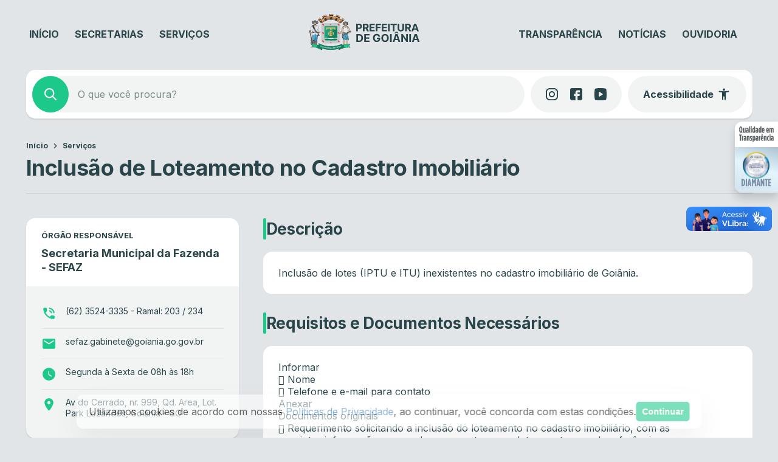

--- FILE ---
content_type: text/html; charset=UTF-8
request_url: https://www.goiania.go.gov.br/sing_servicos/incluso-no-cadastro-imobiliario-de-loteamento/
body_size: 38768
content:
<!DOCTYPE html>
<html lang="pt-BR">
<head>
    <meta charset="UTF-8">
    <meta name="viewport" content="width=device-width, initial-scale=1">
    <title>Inclusão de Loteamento no Cadastro Imobiliário &#8211; Prefeitura de Goiânia</title>
<script type='text/javascript'> var time_popup = '15'; var expiration_time = '1'; var only_home = '1'; </script><meta name='robots' content='max-image-preview:large' />
	<style>img:is([sizes="auto" i], [sizes^="auto," i]) { contain-intrinsic-size: 3000px 1500px }</style>
	<link rel='dns-prefetch' href='//www.goiania.go.gov.br' />
<link rel='dns-prefetch' href='//vlibras.gov.br' />
<link rel='dns-prefetch' href='//audio4.audima.co' />
<link rel='dns-prefetch' href='//file.nucleogov.com.br' />
<link rel='dns-prefetch' href='//fonts.googleapis.com' />
<link rel="alternate" type="application/rss+xml" title="Feed para Prefeitura de Goiânia &raquo;" href="https://www.goiania.go.gov.br/feed/" />
<link rel="alternate" type="application/rss+xml" title="Feed de comentários para Prefeitura de Goiânia &raquo;" href="https://www.goiania.go.gov.br/comments/feed/" />
<script type="text/javascript">
/* <![CDATA[ */
window._wpemojiSettings = {"baseUrl":"https:\/\/s.w.org\/images\/core\/emoji\/16.0.1\/72x72\/","ext":".png","svgUrl":"https:\/\/s.w.org\/images\/core\/emoji\/16.0.1\/svg\/","svgExt":".svg","source":{"concatemoji":"https:\/\/www.goiania.go.gov.br\/wp-includes\/js\/wp-emoji-release.min.js?ver=6.8.3"}};
/*! This file is auto-generated */
!function(s,n){var o,i,e;function c(e){try{var t={supportTests:e,timestamp:(new Date).valueOf()};sessionStorage.setItem(o,JSON.stringify(t))}catch(e){}}function p(e,t,n){e.clearRect(0,0,e.canvas.width,e.canvas.height),e.fillText(t,0,0);var t=new Uint32Array(e.getImageData(0,0,e.canvas.width,e.canvas.height).data),a=(e.clearRect(0,0,e.canvas.width,e.canvas.height),e.fillText(n,0,0),new Uint32Array(e.getImageData(0,0,e.canvas.width,e.canvas.height).data));return t.every(function(e,t){return e===a[t]})}function u(e,t){e.clearRect(0,0,e.canvas.width,e.canvas.height),e.fillText(t,0,0);for(var n=e.getImageData(16,16,1,1),a=0;a<n.data.length;a++)if(0!==n.data[a])return!1;return!0}function f(e,t,n,a){switch(t){case"flag":return n(e,"\ud83c\udff3\ufe0f\u200d\u26a7\ufe0f","\ud83c\udff3\ufe0f\u200b\u26a7\ufe0f")?!1:!n(e,"\ud83c\udde8\ud83c\uddf6","\ud83c\udde8\u200b\ud83c\uddf6")&&!n(e,"\ud83c\udff4\udb40\udc67\udb40\udc62\udb40\udc65\udb40\udc6e\udb40\udc67\udb40\udc7f","\ud83c\udff4\u200b\udb40\udc67\u200b\udb40\udc62\u200b\udb40\udc65\u200b\udb40\udc6e\u200b\udb40\udc67\u200b\udb40\udc7f");case"emoji":return!a(e,"\ud83e\udedf")}return!1}function g(e,t,n,a){var r="undefined"!=typeof WorkerGlobalScope&&self instanceof WorkerGlobalScope?new OffscreenCanvas(300,150):s.createElement("canvas"),o=r.getContext("2d",{willReadFrequently:!0}),i=(o.textBaseline="top",o.font="600 32px Arial",{});return e.forEach(function(e){i[e]=t(o,e,n,a)}),i}function t(e){var t=s.createElement("script");t.src=e,t.defer=!0,s.head.appendChild(t)}"undefined"!=typeof Promise&&(o="wpEmojiSettingsSupports",i=["flag","emoji"],n.supports={everything:!0,everythingExceptFlag:!0},e=new Promise(function(e){s.addEventListener("DOMContentLoaded",e,{once:!0})}),new Promise(function(t){var n=function(){try{var e=JSON.parse(sessionStorage.getItem(o));if("object"==typeof e&&"number"==typeof e.timestamp&&(new Date).valueOf()<e.timestamp+604800&&"object"==typeof e.supportTests)return e.supportTests}catch(e){}return null}();if(!n){if("undefined"!=typeof Worker&&"undefined"!=typeof OffscreenCanvas&&"undefined"!=typeof URL&&URL.createObjectURL&&"undefined"!=typeof Blob)try{var e="postMessage("+g.toString()+"("+[JSON.stringify(i),f.toString(),p.toString(),u.toString()].join(",")+"));",a=new Blob([e],{type:"text/javascript"}),r=new Worker(URL.createObjectURL(a),{name:"wpTestEmojiSupports"});return void(r.onmessage=function(e){c(n=e.data),r.terminate(),t(n)})}catch(e){}c(n=g(i,f,p,u))}t(n)}).then(function(e){for(var t in e)n.supports[t]=e[t],n.supports.everything=n.supports.everything&&n.supports[t],"flag"!==t&&(n.supports.everythingExceptFlag=n.supports.everythingExceptFlag&&n.supports[t]);n.supports.everythingExceptFlag=n.supports.everythingExceptFlag&&!n.supports.flag,n.DOMReady=!1,n.readyCallback=function(){n.DOMReady=!0}}).then(function(){return e}).then(function(){var e;n.supports.everything||(n.readyCallback(),(e=n.source||{}).concatemoji?t(e.concatemoji):e.wpemoji&&e.twemoji&&(t(e.twemoji),t(e.wpemoji)))}))}((window,document),window._wpemojiSettings);
/* ]]> */
</script>
<style id='wp-emoji-styles-inline-css' type='text/css'>

	img.wp-smiley, img.emoji {
		display: inline !important;
		border: none !important;
		box-shadow: none !important;
		height: 1em !important;
		width: 1em !important;
		margin: 0 0.07em !important;
		vertical-align: -0.1em !important;
		background: none !important;
		padding: 0 !important;
	}
</style>
<link rel='stylesheet' id='wp-block-library-css' href='https://www.goiania.go.gov.br/wp-includes/css/dist/block-library/style.min.css?ver=6.8.3' type='text/css' media='all' />
<style id='wp-block-library-theme-inline-css' type='text/css'>
.wp-block-audio :where(figcaption){color:#555;font-size:13px;text-align:center}.is-dark-theme .wp-block-audio :where(figcaption){color:#ffffffa6}.wp-block-audio{margin:0 0 1em}.wp-block-code{border:1px solid #ccc;border-radius:4px;font-family:Menlo,Consolas,monaco,monospace;padding:.8em 1em}.wp-block-embed :where(figcaption){color:#555;font-size:13px;text-align:center}.is-dark-theme .wp-block-embed :where(figcaption){color:#ffffffa6}.wp-block-embed{margin:0 0 1em}.blocks-gallery-caption{color:#555;font-size:13px;text-align:center}.is-dark-theme .blocks-gallery-caption{color:#ffffffa6}:root :where(.wp-block-image figcaption){color:#555;font-size:13px;text-align:center}.is-dark-theme :root :where(.wp-block-image figcaption){color:#ffffffa6}.wp-block-image{margin:0 0 1em}.wp-block-pullquote{border-bottom:4px solid;border-top:4px solid;color:currentColor;margin-bottom:1.75em}.wp-block-pullquote cite,.wp-block-pullquote footer,.wp-block-pullquote__citation{color:currentColor;font-size:.8125em;font-style:normal;text-transform:uppercase}.wp-block-quote{border-left:.25em solid;margin:0 0 1.75em;padding-left:1em}.wp-block-quote cite,.wp-block-quote footer{color:currentColor;font-size:.8125em;font-style:normal;position:relative}.wp-block-quote:where(.has-text-align-right){border-left:none;border-right:.25em solid;padding-left:0;padding-right:1em}.wp-block-quote:where(.has-text-align-center){border:none;padding-left:0}.wp-block-quote.is-large,.wp-block-quote.is-style-large,.wp-block-quote:where(.is-style-plain){border:none}.wp-block-search .wp-block-search__label{font-weight:700}.wp-block-search__button{border:1px solid #ccc;padding:.375em .625em}:where(.wp-block-group.has-background){padding:1.25em 2.375em}.wp-block-separator.has-css-opacity{opacity:.4}.wp-block-separator{border:none;border-bottom:2px solid;margin-left:auto;margin-right:auto}.wp-block-separator.has-alpha-channel-opacity{opacity:1}.wp-block-separator:not(.is-style-wide):not(.is-style-dots){width:100px}.wp-block-separator.has-background:not(.is-style-dots){border-bottom:none;height:1px}.wp-block-separator.has-background:not(.is-style-wide):not(.is-style-dots){height:2px}.wp-block-table{margin:0 0 1em}.wp-block-table td,.wp-block-table th{word-break:normal}.wp-block-table :where(figcaption){color:#555;font-size:13px;text-align:center}.is-dark-theme .wp-block-table :where(figcaption){color:#ffffffa6}.wp-block-video :where(figcaption){color:#555;font-size:13px;text-align:center}.is-dark-theme .wp-block-video :where(figcaption){color:#ffffffa6}.wp-block-video{margin:0 0 1em}:root :where(.wp-block-template-part.has-background){margin-bottom:0;margin-top:0;padding:1.25em 2.375em}
</style>
<style id='classic-theme-styles-inline-css' type='text/css'>
/*! This file is auto-generated */
.wp-block-button__link{color:#fff;background-color:#32373c;border-radius:9999px;box-shadow:none;text-decoration:none;padding:calc(.667em + 2px) calc(1.333em + 2px);font-size:1.125em}.wp-block-file__button{background:#32373c;color:#fff;text-decoration:none}
</style>
<style id='safe-svg-svg-icon-style-inline-css' type='text/css'>
.safe-svg-cover{text-align:center}.safe-svg-cover .safe-svg-inside{display:inline-block;max-width:100%}.safe-svg-cover svg{fill:currentColor;height:100%;max-height:100%;max-width:100%;width:100%}

</style>
<style id='nucleoweb-selos-transparencia-selo-transparencia-style-inline-css' type='text/css'>
.wp-block-nucleoweb-selos-transparencia-selo-transparencia{display:flex;flex-direction:row;--border-radius-selos:12px}@media only screen and (min-width:1000px){.wp-block-nucleoweb-selos-transparencia-selo-transparencia{display:none}}.wp-block-nucleoweb-selos-transparencia-selo-transparencia.model-short .wrapper-selo-transparencia{display:flex;min-height:52px;width:146px}.wp-block-nucleoweb-selos-transparencia-selo-transparencia.model-wide:not(.nucleoweb){width:100%}.wp-block-nucleoweb-selos-transparencia-selo-transparencia.model-wide.nucleoweb{height:55px}.wp-block-nucleoweb-selos-transparencia-selo-transparencia.model-wide.nucleoweb-2018{height:48px}.wp-block-nucleoweb-selos-transparencia-selo-transparencia.model-wide.nucleoweb-2018 .wrapper-selo-transparencia{box-shadow:1px 1px 3px rgba(0,0,0,.3)}.wp-block-nucleoweb-selos-transparencia-selo-transparencia.model-wide.nucleoweb-2018 .wrapper-selo-transparencia .wrapper-texts{padding:0 12px}.wp-block-nucleoweb-selos-transparencia-selo-transparencia.model-wide.nucleoweb-2018 .wrapper-selo-transparencia .wrapper-texts .quality{height:48px;width:139px}@media only screen and (max-width:770px){.wp-block-nucleoweb-selos-transparencia-selo-transparencia.model-wide.nucleoweb-2018 .wrapper-selo-transparencia .wrapper-texts .quality{width:165px}}.wp-block-nucleoweb-selos-transparencia-selo-transparencia.model-wide .wrapper-selo-transparencia{width:100%}.wp-block-nucleoweb-selos-transparencia-selo-transparencia.model-wide .wrapper-selo-transparencia .wrapper-texts{padding:0 8px;width:100%}.wp-block-nucleoweb-selos-transparencia-selo-transparencia.model-wide .wrapper-selo-transparencia .wrapper-texts .quality{display:block;height:auto;max-width:200px;-o-object-fit:contain;object-fit:contain;width:100%}.wp-block-nucleoweb-selos-transparencia-selo-transparencia .wrapper-selo-transparencia{align-items:center;background-color:#fff;border-radius:var(--border-radius-selos,12px);display:flex;overflow:hidden;width:100%}.wp-block-nucleoweb-selos-transparencia-selo-transparencia .wrapper-selo-transparencia .wrapper-texts{align-items:center;display:flex;flex-direction:column;justify-content:center;width:100%}.wp-block-nucleoweb-selos-transparencia-selo-transparencia .wrapper-selo-transparencia .wrapper-texts .quality{height:auto;-o-object-fit:contain;object-fit:contain;width:80px}.wp-block-nucleoweb-selos-transparencia-selo-transparencia .wrapper-selo-transparencia .seal-container{align-items:center;display:flex;height:100%;justify-content:center;padding:4px 8px}.wp-block-nucleoweb-selos-transparencia-selo-transparencia .wrapper-selo-transparencia .seal-container.dimond{background:linear-gradient(199deg,#acc4d1,#e5f5fe 45.42%,#d6e6f0 87.34%)}.wp-block-nucleoweb-selos-transparencia-selo-transparencia .wrapper-selo-transparencia .seal-container.gold{background:linear-gradient(199deg,#dbbe72,#efe9ad 45.42%,#fddda0 87.34%)}.wp-block-nucleoweb-selos-transparencia-selo-transparencia .wrapper-selo-transparencia .seal-container.silver{background:linear-gradient(199deg,#ababab,#f8f8f8 45.42%,#d7d7d7 87.34%)}.wp-block-nucleoweb-selos-transparencia-selo-transparencia .wrapper-selo-transparencia .seal-container .seal{height:44px;width:44px}body.alto_contraste .wp-block-nucleoweb-selos-transparencia-selo-transparencia .wrapper-selo-transparencia{background-color:#000!important;border:1px solid #fff!important}body.alto_contraste .wp-block-nucleoweb-selos-transparencia-selo-transparencia svg path{fill:#ff0!important}

</style>
<style id='prefeitura-goiania-listagem-transparencia-style-inline-css' type='text/css'>
:root{--grey-10:#f4f4f5;--grey-30:#dcdee0;--grey-40:#aaadb0;--grey-50:#828588;--grey-60:#5c5f62;--grey-70:#3d4043;--grey-80:#303234}body.alto_contraste{--grey-70:#000;--grey-80:#000}.has-white-background-color{background-color:var(--branco)}.has-white-color{color:var(--branco)!important}.has-grey-10-color{color:var(--grey-10)!important}.has-grey-10-background-color{background-color:var(--grey-10)!important}.has-grey-30-color{color:var(--grey-30)!important}.has-grey-30-background-color{background-color:var(--grey-30)!important}.has-grey-40-color{color:var(--grey-40)!important}.has-grey-40-background-color{background-color:var(--grey-40)!important}.has-grey-50-color{color:var(--grey-50)!important}.has-grey-50-background-color{background-color:var(--grey-50)!important}.has-grey-60-color{color:var(--grey-60)!important}.has-grey-60-background-color{background-color:var(--grey-60)!important}.has-grey-70-color{color:var(--grey-70)!important}.has-grey-70-background-color{background-color:var(--grey-70)!important}.has-grey-80-color{color:var(--grey-80)!important}.has-grey-80-background-color{background-color:var(--grey-80)!important}.wp-block-prefeitura-goiania-listagem-transparencia{display:flex;flex-direction:column;gap:20px;width:100%}.wp-block-prefeitura-goiania-listagem-transparencia .filters-wrapper{border-radius:10px;box-shadow:0 1px 2px 0 rgba(0,0,0,.1),0 0 4px 0 rgba(0,0,0,.03);overflow:hidden}body.alto_contraste .wp-block-prefeitura-goiania-listagem-transparencia .filters-wrapper{border:1px solid #fff}.wp-block-prefeitura-goiania-listagem-transparencia .filters-wrapper .form-wrapper form{background:var(--grey-70);display:flex;gap:1px}.wp-block-prefeitura-goiania-listagem-transparencia .filters-wrapper .form-wrapper form .form-control-input{align-items:center;background-color:var(--grey-80);display:flex;flex:1}body.alto_contraste .wp-block-prefeitura-goiania-listagem-transparencia .filters-wrapper .form-wrapper form .form-control-input{background-color:#000}.wp-block-prefeitura-goiania-listagem-transparencia .filters-wrapper .form-wrapper form .form-control-input label{margin-bottom:5px}.wp-block-prefeitura-goiania-listagem-transparencia .filters-wrapper .form-wrapper form .form-control-input .nwe-icon{align-items:center;display:flex;height:24px;justify-content:center;margin-left:24px;width:24px}.wp-block-prefeitura-goiania-listagem-transparencia .filters-wrapper .form-wrapper form .form-control-input .nwe-icon.pointer{cursor:pointer}.wp-block-prefeitura-goiania-listagem-transparencia .filters-wrapper .form-wrapper form .form-control-input .nwe-icon:before{color:var(--grey-40)}.wp-block-prefeitura-goiania-listagem-transparencia .filters-wrapper .form-wrapper form .form-control-input input{background-color:var(--grey-80);color:var(--grey-40);font-size:16px;font-weight:400;height:72px;line-height:130%;padding:0 16px;width:100%}body.alto_contraste .wp-block-prefeitura-goiania-listagem-transparencia .filters-wrapper .form-wrapper form .form-control-input input{background-color:#000}.wp-block-prefeitura-goiania-listagem-transparencia .filters-wrapper .form-wrapper form .form-control-input input.has-error{border:1px solid red}.wp-block-prefeitura-goiania-listagem-transparencia .filters-wrapper .form-wrapper form .form-control-input span.error{margin-top:5px}@media only screen and (max-width:999px){.wp-block-prefeitura-goiania-listagem-transparencia .filters-wrapper .form-wrapper form{flex-wrap:wrap}}.wp-block-prefeitura-goiania-listagem-transparencia .filters-wrapper .form-wrapper form .form-control-input{min-width:200px}@media only screen and (max-width:999px){.wp-block-prefeitura-goiania-listagem-transparencia .filters-wrapper .form-wrapper form .form-control-input{flex-basis:100%;min-width:inherit}}.wp-block-prefeitura-goiania-listagem-transparencia .filters-wrapper .form-wrapper form .select-component{flex-basis:170px}@media only screen and (max-width:999px){.wp-block-prefeitura-goiania-listagem-transparencia .filters-wrapper .form-wrapper form .select-component{flex:1}}@media only screen and (max-width:460px){.wp-block-prefeitura-goiania-listagem-transparencia .filters-wrapper .form-wrapper form .select-component{flex-basis:100%}}.wp-block-prefeitura-goiania-listagem-transparencia .filters-wrapper .form-wrapper form .clean-filters-button{align-items:center;background:var(--grey-80);color:var(--grey-40);display:flex;flex-basis:170px;font-size:13px;font-weight:500;justify-content:center;padding:0 24px;white-space:nowrap}@media only screen and (max-width:768px){.wp-block-prefeitura-goiania-listagem-transparencia .filters-wrapper .form-wrapper form .clean-filters-button{flex-basis:100%}}.wp-block-prefeitura-goiania-listagem-transparencia .filters-wrapper .form-wrapper form .clean-filters-button:hover{background:var(--grey-70);cursor:pointer}.wp-block-prefeitura-goiania-listagem-transparencia .filters-wrapper .form-wrapper form .clean-filters-button:hover .wrapper{color:var(--branco)}.wp-block-prefeitura-goiania-listagem-transparencia .filters-wrapper .form-wrapper form .clean-filters-button .wrapper{align-items:center;display:flex;gap:4px;justify-content:center;padding:8px}.wp-block-prefeitura-goiania-listagem-transparencia .filters-wrapper .form-wrapper form .clean-filters-button .nwe-icon{align-items:center;display:flex;height:18px;justify-content:center;width:18px}.wp-block-prefeitura-goiania-listagem-transparencia .filters-wrapper .selected-filters{background-color:#edefef;display:flex;flex-wrap:wrap;gap:10px;padding:16px 24px}body.alto_contraste .wp-block-prefeitura-goiania-listagem-transparencia .filters-wrapper .selected-filters{background-color:#000}.wp-block-prefeitura-goiania-listagem-transparencia .filters-wrapper .selected-filters .no-results{color:var(--grey-60);font-size:12px;font-weight:500;line-height:120%}.wp-block-prefeitura-goiania-listagem-transparencia .filters-wrapper .selected-filters .filter-item{display:flex;flex-direction:column;gap:5px}.wp-block-prefeitura-goiania-listagem-transparencia .filters-wrapper .selected-filters .filter-item .label{color:var(--grey-60);font-size:11px;font-weight:500;line-height:120%;padding:0 10px}.wp-block-prefeitura-goiania-listagem-transparencia .filters-wrapper .selected-filters .filter-item .text{align-items:center;background-color:var(--branco);border:1px solid var(--grey-30);border-radius:32px;color:var(--grey-60);display:flex;font-size:14px;font-weight:400;gap:4px;justify-content:center;line-height:100%;padding:9px 12px}.wp-block-prefeitura-goiania-listagem-transparencia .filters-wrapper .selected-filters .filter-item .text .nwe-icon{align-items:center;cursor:pointer;display:flex;height:18px;justify-content:center;width:18px}.wp-block-prefeitura-goiania-listagem-transparencia .filters-wrapper .selected-filters .filter-item .text .nwe-icon:before{font-size:12px}.wp-block-prefeitura-goiania-listagem-transparencia .list-table{background:#edefef;border-collapse:separate;border-radius:10px;border-spacing:0 8px;padding:0 12px 4px;width:100%}body.alto_contraste .wp-block-prefeitura-goiania-listagem-transparencia .list-table{background:#000}@media only screen and (max-width:768px){.wp-block-prefeitura-goiania-listagem-transparencia .list-table{padding:4px 12px}}.wp-block-prefeitura-goiania-listagem-transparencia .list-table thead{padding:0 12px}.wp-block-prefeitura-goiania-listagem-transparencia .list-table thead tr th{color:var(--grey-80);font-size:14px;font-weight:700;padding:10px 12px;text-align:start;white-space:nowrap}.wp-block-prefeitura-goiania-listagem-transparencia .list-table thead tr th.action{visibility:hidden}@media only screen and (max-width:768px){.wp-block-prefeitura-goiania-listagem-transparencia .list-table thead{display:none}.wp-block-prefeitura-goiania-listagem-transparencia .list-table tbody{display:flex;flex-direction:column;gap:8px;padding:0}}.wp-block-prefeitura-goiania-listagem-transparencia .list-table tbody tr{background:var(--branco);border-radius:8px;-webkit-clip-path:xywh(0 0 100% 100% round 8px);clip-path:xywh(0 0 100% 100% round 8px)}body.alto_contraste .wp-block-prefeitura-goiania-listagem-transparencia .list-table tbody tr{border:1px solid #fff}@media only screen and (max-width:768px){.wp-block-prefeitura-goiania-listagem-transparencia .list-table tbody tr{display:flex;flex-direction:column;gap:5px;padding:12px}}.wp-block-prefeitura-goiania-listagem-transparencia .list-table tbody tr td{color:var(--grey-50);font-size:11px;font-weight:700;line-height:130%;padding:12px;text-transform:uppercase}.wp-block-prefeitura-goiania-listagem-transparencia .list-table tbody tr td.action a{font-weight:700;text-transform:uppercase}.wp-block-prefeitura-goiania-listagem-transparencia .list-table tbody tr td.action a.hide{visibility:hidden}@media only screen and (max-width:768px){.wp-block-prefeitura-goiania-listagem-transparencia .list-table tbody tr td{display:inline-block;justify-content:flex-start;padding:0}.wp-block-prefeitura-goiania-listagem-transparencia .list-table tbody tr td:not(.action):before{content:attr(data-cell) ":";font-weight:700;margin-right:5px}}

</style>
<style id='global-styles-inline-css' type='text/css'>
:root{--wp--preset--aspect-ratio--square: 1;--wp--preset--aspect-ratio--4-3: 4/3;--wp--preset--aspect-ratio--3-4: 3/4;--wp--preset--aspect-ratio--3-2: 3/2;--wp--preset--aspect-ratio--2-3: 2/3;--wp--preset--aspect-ratio--16-9: 16/9;--wp--preset--aspect-ratio--9-16: 9/16;--wp--preset--color--black: #000000;--wp--preset--color--cyan-bluish-gray: #abb8c3;--wp--preset--color--white: #ffffff;--wp--preset--color--pale-pink: #f78da7;--wp--preset--color--vivid-red: #cf2e2e;--wp--preset--color--luminous-vivid-orange: #ff6900;--wp--preset--color--luminous-vivid-amber: #fcb900;--wp--preset--color--light-green-cyan: #7bdcb5;--wp--preset--color--vivid-green-cyan: #00d084;--wp--preset--color--pale-cyan-blue: #8ed1fc;--wp--preset--color--vivid-cyan-blue: #0693e3;--wp--preset--color--vivid-purple: #9b51e0;--wp--preset--color--background-color: #E1E5E7;--wp--preset--color--navy: #004348;--wp--preset--color--navy-light: #0B5155;--wp--preset--color--emerald: #1DC98A;--wp--preset--color--emerald-light: #DEF7EB;--wp--preset--color--emerald-hover: #25D293;--wp--preset--color--fonte-escura: #2A454A;--wp--preset--color--fonte-clara: #7A8987;--wp--preset--color--fonte-branca: #FFFFFF;--wp--preset--color--branco: #FFFFFF;--wp--preset--color--cinza-4: #BBC7C7;--wp--preset--color--cinza-3: #CCD3D5;--wp--preset--color--cinza-2: #E1E7E7;--wp--preset--color--cinza-1: #F2F4F4;--wp--preset--gradient--vivid-cyan-blue-to-vivid-purple: linear-gradient(135deg,rgba(6,147,227,1) 0%,rgb(155,81,224) 100%);--wp--preset--gradient--light-green-cyan-to-vivid-green-cyan: linear-gradient(135deg,rgb(122,220,180) 0%,rgb(0,208,130) 100%);--wp--preset--gradient--luminous-vivid-amber-to-luminous-vivid-orange: linear-gradient(135deg,rgba(252,185,0,1) 0%,rgba(255,105,0,1) 100%);--wp--preset--gradient--luminous-vivid-orange-to-vivid-red: linear-gradient(135deg,rgba(255,105,0,1) 0%,rgb(207,46,46) 100%);--wp--preset--gradient--very-light-gray-to-cyan-bluish-gray: linear-gradient(135deg,rgb(238,238,238) 0%,rgb(169,184,195) 100%);--wp--preset--gradient--cool-to-warm-spectrum: linear-gradient(135deg,rgb(74,234,220) 0%,rgb(151,120,209) 20%,rgb(207,42,186) 40%,rgb(238,44,130) 60%,rgb(251,105,98) 80%,rgb(254,248,76) 100%);--wp--preset--gradient--blush-light-purple: linear-gradient(135deg,rgb(255,206,236) 0%,rgb(152,150,240) 100%);--wp--preset--gradient--blush-bordeaux: linear-gradient(135deg,rgb(254,205,165) 0%,rgb(254,45,45) 50%,rgb(107,0,62) 100%);--wp--preset--gradient--luminous-dusk: linear-gradient(135deg,rgb(255,203,112) 0%,rgb(199,81,192) 50%,rgb(65,88,208) 100%);--wp--preset--gradient--pale-ocean: linear-gradient(135deg,rgb(255,245,203) 0%,rgb(182,227,212) 50%,rgb(51,167,181) 100%);--wp--preset--gradient--electric-grass: linear-gradient(135deg,rgb(202,248,128) 0%,rgb(113,206,126) 100%);--wp--preset--gradient--midnight: linear-gradient(135deg,rgb(2,3,129) 0%,rgb(40,116,252) 100%);--wp--preset--font-size--small: 13px;--wp--preset--font-size--medium: 20px;--wp--preset--font-size--large: 36px;--wp--preset--font-size--x-large: 42px;--wp--preset--spacing--20: 0.44rem;--wp--preset--spacing--30: 0.67rem;--wp--preset--spacing--40: 1rem;--wp--preset--spacing--50: 1.5rem;--wp--preset--spacing--60: 2.25rem;--wp--preset--spacing--70: 3.38rem;--wp--preset--spacing--80: 5.06rem;--wp--preset--shadow--natural: 6px 6px 9px rgba(0, 0, 0, 0.2);--wp--preset--shadow--deep: 12px 12px 50px rgba(0, 0, 0, 0.4);--wp--preset--shadow--sharp: 6px 6px 0px rgba(0, 0, 0, 0.2);--wp--preset--shadow--outlined: 6px 6px 0px -3px rgba(255, 255, 255, 1), 6px 6px rgba(0, 0, 0, 1);--wp--preset--shadow--crisp: 6px 6px 0px rgba(0, 0, 0, 1);}:where(.is-layout-flex){gap: 0.5em;}:where(.is-layout-grid){gap: 0.5em;}body .is-layout-flex{display: flex;}.is-layout-flex{flex-wrap: wrap;align-items: center;}.is-layout-flex > :is(*, div){margin: 0;}body .is-layout-grid{display: grid;}.is-layout-grid > :is(*, div){margin: 0;}:where(.wp-block-columns.is-layout-flex){gap: 2em;}:where(.wp-block-columns.is-layout-grid){gap: 2em;}:where(.wp-block-post-template.is-layout-flex){gap: 1.25em;}:where(.wp-block-post-template.is-layout-grid){gap: 1.25em;}.has-black-color{color: var(--wp--preset--color--black) !important;}.has-cyan-bluish-gray-color{color: var(--wp--preset--color--cyan-bluish-gray) !important;}.has-white-color{color: var(--wp--preset--color--white) !important;}.has-pale-pink-color{color: var(--wp--preset--color--pale-pink) !important;}.has-vivid-red-color{color: var(--wp--preset--color--vivid-red) !important;}.has-luminous-vivid-orange-color{color: var(--wp--preset--color--luminous-vivid-orange) !important;}.has-luminous-vivid-amber-color{color: var(--wp--preset--color--luminous-vivid-amber) !important;}.has-light-green-cyan-color{color: var(--wp--preset--color--light-green-cyan) !important;}.has-vivid-green-cyan-color{color: var(--wp--preset--color--vivid-green-cyan) !important;}.has-pale-cyan-blue-color{color: var(--wp--preset--color--pale-cyan-blue) !important;}.has-vivid-cyan-blue-color{color: var(--wp--preset--color--vivid-cyan-blue) !important;}.has-vivid-purple-color{color: var(--wp--preset--color--vivid-purple) !important;}.has-black-background-color{background-color: var(--wp--preset--color--black) !important;}.has-cyan-bluish-gray-background-color{background-color: var(--wp--preset--color--cyan-bluish-gray) !important;}.has-white-background-color{background-color: var(--wp--preset--color--white) !important;}.has-pale-pink-background-color{background-color: var(--wp--preset--color--pale-pink) !important;}.has-vivid-red-background-color{background-color: var(--wp--preset--color--vivid-red) !important;}.has-luminous-vivid-orange-background-color{background-color: var(--wp--preset--color--luminous-vivid-orange) !important;}.has-luminous-vivid-amber-background-color{background-color: var(--wp--preset--color--luminous-vivid-amber) !important;}.has-light-green-cyan-background-color{background-color: var(--wp--preset--color--light-green-cyan) !important;}.has-vivid-green-cyan-background-color{background-color: var(--wp--preset--color--vivid-green-cyan) !important;}.has-pale-cyan-blue-background-color{background-color: var(--wp--preset--color--pale-cyan-blue) !important;}.has-vivid-cyan-blue-background-color{background-color: var(--wp--preset--color--vivid-cyan-blue) !important;}.has-vivid-purple-background-color{background-color: var(--wp--preset--color--vivid-purple) !important;}.has-black-border-color{border-color: var(--wp--preset--color--black) !important;}.has-cyan-bluish-gray-border-color{border-color: var(--wp--preset--color--cyan-bluish-gray) !important;}.has-white-border-color{border-color: var(--wp--preset--color--white) !important;}.has-pale-pink-border-color{border-color: var(--wp--preset--color--pale-pink) !important;}.has-vivid-red-border-color{border-color: var(--wp--preset--color--vivid-red) !important;}.has-luminous-vivid-orange-border-color{border-color: var(--wp--preset--color--luminous-vivid-orange) !important;}.has-luminous-vivid-amber-border-color{border-color: var(--wp--preset--color--luminous-vivid-amber) !important;}.has-light-green-cyan-border-color{border-color: var(--wp--preset--color--light-green-cyan) !important;}.has-vivid-green-cyan-border-color{border-color: var(--wp--preset--color--vivid-green-cyan) !important;}.has-pale-cyan-blue-border-color{border-color: var(--wp--preset--color--pale-cyan-blue) !important;}.has-vivid-cyan-blue-border-color{border-color: var(--wp--preset--color--vivid-cyan-blue) !important;}.has-vivid-purple-border-color{border-color: var(--wp--preset--color--vivid-purple) !important;}.has-vivid-cyan-blue-to-vivid-purple-gradient-background{background: var(--wp--preset--gradient--vivid-cyan-blue-to-vivid-purple) !important;}.has-light-green-cyan-to-vivid-green-cyan-gradient-background{background: var(--wp--preset--gradient--light-green-cyan-to-vivid-green-cyan) !important;}.has-luminous-vivid-amber-to-luminous-vivid-orange-gradient-background{background: var(--wp--preset--gradient--luminous-vivid-amber-to-luminous-vivid-orange) !important;}.has-luminous-vivid-orange-to-vivid-red-gradient-background{background: var(--wp--preset--gradient--luminous-vivid-orange-to-vivid-red) !important;}.has-very-light-gray-to-cyan-bluish-gray-gradient-background{background: var(--wp--preset--gradient--very-light-gray-to-cyan-bluish-gray) !important;}.has-cool-to-warm-spectrum-gradient-background{background: var(--wp--preset--gradient--cool-to-warm-spectrum) !important;}.has-blush-light-purple-gradient-background{background: var(--wp--preset--gradient--blush-light-purple) !important;}.has-blush-bordeaux-gradient-background{background: var(--wp--preset--gradient--blush-bordeaux) !important;}.has-luminous-dusk-gradient-background{background: var(--wp--preset--gradient--luminous-dusk) !important;}.has-pale-ocean-gradient-background{background: var(--wp--preset--gradient--pale-ocean) !important;}.has-electric-grass-gradient-background{background: var(--wp--preset--gradient--electric-grass) !important;}.has-midnight-gradient-background{background: var(--wp--preset--gradient--midnight) !important;}.has-small-font-size{font-size: var(--wp--preset--font-size--small) !important;}.has-medium-font-size{font-size: var(--wp--preset--font-size--medium) !important;}.has-large-font-size{font-size: var(--wp--preset--font-size--large) !important;}.has-x-large-font-size{font-size: var(--wp--preset--font-size--x-large) !important;}
:where(.wp-block-post-template.is-layout-flex){gap: 1.25em;}:where(.wp-block-post-template.is-layout-grid){gap: 1.25em;}
:where(.wp-block-columns.is-layout-flex){gap: 2em;}:where(.wp-block-columns.is-layout-grid){gap: 2em;}
:root :where(.wp-block-pullquote){font-size: 1.5em;line-height: 1.6;}
</style>
<link rel='stylesheet' id='nucleoweb-essentials-css' href='https://www.goiania.go.gov.br/wp-content/plugins/nucleoweb-essentials/bundle/public.css?ver=1.3.35' type='text/css' media='all' />
<link rel='stylesheet' id='nucleoweb-essentials-custom-style-css' href='https://www.goiania.go.gov.br/wp-content/uploads/nucleoweb-essentials/css/nucleoweb-essentials-custom.css?ver=1.3.35' type='text/css' media='all' />
<link rel='stylesheet' id='nucleoweb-essentials-fonts-css' href='https://www.goiania.go.gov.br/wp-content/plugins/nucleoweb-essentials/assets/fonts/nucleoweb-essentials/styles.css?ver=1.3.35' type='text/css' media='all' />
<link rel='stylesheet' id='design-kit-icons-css' href='https://file.nucleogov.com.br/webfonts/design-kit-icons/styles.css?ver=1.3.35' type='text/css' media='all' />
<link rel='stylesheet' id='nucleoweb-material-icons-css' href='https://www.goiania.go.gov.br/wp-content/plugins/nucleoweb-essentials/assets/fonts/nucleoweb-material-icons/styles.css?ver=1.3.35' type='text/css' media='all' />
<link rel='stylesheet' id='nucleoweb-material-icons-default-css' href='https://www.goiania.go.gov.br/wp-content/plugins/nucleoweb-essentials/assets/fonts/nucleoweb-material-icons/css/default.css?ver=1.3.35' type='text/css' media='all' />
<link rel='stylesheet' id='nucleoweb-selos-transparencia-css' href='https://www.goiania.go.gov.br/wp-content/plugins/nucleoweb-selos-transparencia/bundle/public.css?ver=1.3.35' type='text/css' media='all' />
<link rel='stylesheet' id='wp-polls-css' href='https://www.goiania.go.gov.br/wp-content/plugins/wp-polls/polls-css.css?ver=2.77.3' type='text/css' media='all' />
<style id='wp-polls-inline-css' type='text/css'>
.wp-polls .pollbar {
	margin: 1px;
	font-size: 13px;
	line-height: 15px;
	height: 15px;
	background: #1DC98A;
	border: 1px solid #39CC96;
}

</style>
<link rel='stylesheet' id='nucleogov-services-css' href='https://www.goiania.go.gov.br/wp-content/plugins/nucleogov-services/bundle/public.css?ver=2.0.42' type='text/css' media='all' />
<link rel='stylesheet' id='nucleogov-services-custom-style-css' href='https://www.goiania.go.gov.br/wp-content/uploads/nucleogov-services/css/nucleogov-services-custom-style.css?ver=v512' type='text/css' media='all' />
<link rel='stylesheet' id='nucleogov-services-fonts-css' href='https://www.goiania.go.gov.br/wp-content/plugins/nucleogov-services/assets/fonts/nucleogov-services/styles.css?ver=2.0.42' type='text/css' media='all' />
<link rel='stylesheet' id='prefeitura-goiania-fonts-css' href='https://fonts.googleapis.com/css2?family=Inter%3Awght%40400%3B700%3B800&#038;display=swap&#038;ver=2.1.73' type='text/css' media='all' />
<link rel='stylesheet' id='design-kit-icons-static-css' href='https://www.goiania.go.gov.br/wp-content/themes/prefeitura-goiania/assets/fonts/nucleo-design-kit/styles.css?ver=2.1.73' type='text/css' media='all' />
<link rel='stylesheet' id='prefeitura-goiania-style-css' href='https://www.goiania.go.gov.br/wp-content/themes/prefeitura-goiania/bundle/public.css?ver=2.1.73' type='text/css' media='all' />
<link rel='stylesheet' id='prefeitura-goiania-custom-style-css' href='https://www.goiania.go.gov.br/wp-content/uploads/prefeitura-goiania/prefeitura-goiania-custom-style.css?ver=v512' type='text/css' media='all' />
<link rel='stylesheet' id='nwe-style-svg-icons-css' href='https://www.goiania.go.gov.br/wp-content/plugins/nucleoweb-essentials//bundle/blocks/svg-icons.css?ver=1.0.0' type='text/css' media='all' />
<link rel='stylesheet' id='nwe-style-article-toggle-css' href='https://www.goiania.go.gov.br/wp-content/plugins/nucleoweb-essentials//bundle/blocks/article-toggle.css?ver=1.0.3' type='text/css' media='all' />
<link rel='stylesheet' id='nwe-style-acf-css' href='https://www.goiania.go.gov.br/wp-content/plugins/nucleoweb-essentials//bundle/blocks/acf.css?ver=1.0.0' type='text/css' media='all' />
<link rel='stylesheet' id='nwe-style-tabs-css' href='https://www.goiania.go.gov.br/wp-content/plugins/nucleoweb-essentials//bundle/blocks/tabs.css?ver=1.0.0' type='text/css' media='all' />
<link rel='stylesheet' id='ng-style-menu-access-information-css' href='https://www.goiania.go.gov.br/wp-content/plugins/nucleogov-services/bundle/blocks/menu-access-information.css?ver=1.0.0' type='text/css' media='all' />
<link rel='stylesheet' id='simcal-qtip-css' href='https://www.goiania.go.gov.br/wp-content/plugins/google-calendar-events/assets/generated/vendor/jquery.qtip.min.css?ver=3.5.5' type='text/css' media='all' />
<link rel='stylesheet' id='simcal-default-calendar-grid-css' href='https://www.goiania.go.gov.br/wp-content/plugins/google-calendar-events/assets/generated/default-calendar-grid.min.css?ver=3.5.5' type='text/css' media='all' />
<link rel='stylesheet' id='simcal-default-calendar-list-css' href='https://www.goiania.go.gov.br/wp-content/plugins/google-calendar-events/assets/generated/default-calendar-list.min.css?ver=3.5.5' type='text/css' media='all' />
<script type="text/javascript" src="https://www.goiania.go.gov.br/wp-includes/js/dist/hooks.min.js?ver=4d63a3d491d11ffd8ac6" id="wp-hooks-js"></script>
<script type="text/javascript" src="https://www.goiania.go.gov.br/wp-includes/js/jquery/jquery.min.js?ver=3.7.1" id="jquery-core-js"></script>
<script type="text/javascript" async='async' src="https://www.goiania.go.gov.br/wp-includes/js/jquery/jquery-migrate.min.js?ver=3.4.1" id="jquery-migrate-js"></script>
<script type="text/javascript" id="jquery-js-after">
/* <![CDATA[ */
document.addEventListener("DOMContentLoaded", function() {
            const form_item = document.getElementById('busca-renuncias');
            if (form_item) {
                form_item.addEventListener('submit', (e) => {
                    e.preventDefault();
                })
            }
        });

        function redirectAno() {
            const ano = document.getElementById('ano');
            if (ano) {
                window.location = "/pagina-detalhe-transparencia/renuncias-fiscais/renuncias-fiscais-" + ano.value;
            }
        }
/* ]]> */
</script>
<script type="text/javascript" async='async' src="https://www.goiania.go.gov.br/wp-includes/js/underscore.min.js?ver=1.13.7" id="underscore-js"></script>
<script type="text/javascript" id="nucleoweb-essentials-script-public-js-extra">
/* <![CDATA[ */
var wp_nucleoweb_essentials = {"rest_url":"https:\/\/www.goiania.go.gov.br\/wp-json\/","wp_rest_nonce":"2aec84fee4","link_politica_privacidade":"http:\/\/acessoainformacao.goianiaprev.go.gov.br\/p\/politica_privacidade","label_politica_privacidade":"label-politicas","enable_next_post_script":"1"};
/* ]]> */
</script>
<script type="text/javascript" async='async' src="https://www.goiania.go.gov.br/wp-content/plugins/nucleoweb-essentials/bundle/public.js?ver=1.3.35" id="nucleoweb-essentials-script-public-js"></script>
<script type="text/javascript" src="https://vlibras.gov.br/app/vlibras-plugin.js?ver=1.0" id="vlibrasjs-js"></script>
<script type="text/javascript" src="https://www.goiania.go.gov.br/wp-includes/js/dist/vendor/react.min.js?ver=18.3.1.1" id="react-js"></script>
<script type="text/javascript" src="https://www.goiania.go.gov.br/wp-includes/js/dist/vendor/react-dom.min.js?ver=18.3.1.1" id="react-dom-js"></script>
<script type="text/javascript" src="https://www.goiania.go.gov.br/wp-includes/js/dist/dom-ready.min.js?ver=f77871ff7694fffea381" id="wp-dom-ready-js"></script>
<script type="text/javascript" src="https://www.goiania.go.gov.br/wp-includes/js/dist/escape-html.min.js?ver=6561a406d2d232a6fbd2" id="wp-escape-html-js"></script>
<script type="text/javascript" src="https://www.goiania.go.gov.br/wp-includes/js/dist/element.min.js?ver=a4eeeadd23c0d7ab1d2d" id="wp-element-js"></script>
<script type="text/javascript" id="nucleoweb-selos-transparencia-js-extra">
/* <![CDATA[ */
var pluginSelosTransparenciaObject = {"configs":{"typeSeal":{"value":"dimond","label":"Diamante"},"informativeText":"O Radar Nacional de Transpar\u00eancia P\u00fablica \u00e9 uma ferramenta eletr\u00f4nica acess\u00edvel pela internet que\u00a0divulga os \u00edndices de transpar\u00eancia, divulga os crit\u00e9rios de transpar\u00eancia e serve de portal de entrada para todos os portais da transpar\u00eancia dos \u00f3rg\u00e3os p\u00fablicos que tenham participado do levantamento.","knowMore":"https:\/\/radardatransparencia.atricon.org.br\/","distance":"200","unit":"px","size":{"value":"short","label":"Curto"},"borderRadius":"12","images":{"image_popup":false,"image_side_floating":false,"image_mobile":false}},"themeDomain":"prefeitura-goiania","assetsDirectoryUrl":"https:\/\/www.goiania.go.gov.br\/wp-content\/plugins\/nucleoweb-selos-transparencia\/assets\/","assetsDirectoryPath":"\/opt\/sites\/goiania-site\/public\/wp-content\/plugins\/nucleoweb-selos-transparencia\/assets\/"};
/* ]]> */
</script>
<script type="text/javascript" async='async' src="https://www.goiania.go.gov.br/wp-content/plugins/nucleoweb-selos-transparencia/bundle/public.js?ver=1.3.35" id="nucleoweb-selos-transparencia-js"></script>
<script type="text/javascript" id="nucleogov-services-js-extra">
/* <![CDATA[ */
var wp_nucleogov_services = {"rest_url":"https:\/\/www.goiania.go.gov.br\/wp-json\/","wp_rest_nonce":"2aec84fee4","wp_paginate":"{\"title\":\"Pages:\",\"nextpage\":\"\u00bb\",\"previouspage\":\"\u00ab\",\"css\":true,\"slash\":false,\"before\":\"<div class=\\\\\"navigation\\\\\">\",\"after\":\"<\\\/div>\",\"empty\":true,\"range\":2,\"anchor\":1,\"gap\":2,\"everywhere\":false,\"home-page\":false,\"blog-page\":false,\"search-page\":false,\"category-page\":false,\"archive-page\":false,\"position\":\"none\",\"hide-standard-pagination\":false,\"font\":\"font-inherit\",\"preset\":\"default\"}"};
/* ]]> */
</script>
<script type="text/javascript" async='async' src="https://www.goiania.go.gov.br/wp-content/plugins/nucleogov-services/bundle/public.js?ver=7e295d7551dd5f002274" id="nucleogov-services-js"></script>
<script type="text/javascript" id="nucleogov-services-js-after">
/* <![CDATA[ */
((fn) => {
                    if (document.attachEvent ? document.readyState === 'complete' : document.readyState !== 'loading') {
                        fn();
                    } else {
                        document.addEventListener('DOMContentLoaded', fn);
                    }
                })(() => {
                    function sidebarDinamic() {
                        var ELEM_WIDGET_SEARCH = document.querySelector('.widget-integrated-search-nucleogov');

                        if (ELEM_WIDGET_SEARCH) {
                            var ELEM_WIDTH = ELEM_WIDGET_SEARCH.offsetWidth;
                            var ELEM_STICKY = ELEM_WIDGET_SEARCH.querySelector('.sidebar-sticky');

                            if (ELEM_WIDTH < 700) {
                                if (ELEM_STICKY)
                                    ELEM_STICKY.classList.add('sidebar-mobile');
                                ELEM_WIDGET_SEARCH.classList.add('sidebar-mobile')
                            } else if (ELEM_WIDTH >= 700) {
                                if (ELEM_STICKY)
                                    ELEM_STICKY.classList.remove('sidebar-mobile');
                                ELEM_WIDGET_SEARCH.classList.add('sidebar-mobile');
                            }
                        }
                    }

                    sidebarDinamic();
                    window.addEventListener('resize', sidebarDinamic);
                });
/* ]]> */
</script>
<script type="text/javascript" async='async' src="https://www.goiania.go.gov.br/wp-content/plugins/nucleoweb-essentials//bundle/blocks/article-toggle.js?ver=1.0.3" id="nwe-script-article-toggle-js"></script>
<script type="text/javascript" async='async' src="https://www.goiania.go.gov.br/wp-content/plugins/nucleoweb-essentials//bundle/blocks/acf.js?ver=1.0.0" id="nwe-script-acf-js"></script>
<script type="text/javascript" async='async' src="https://www.goiania.go.gov.br/wp-content/plugins/nucleoweb-essentials//bundle/blocks/tabs.js?ver=1.0.0" id="nwe-script-tabs-js"></script>
<script type="text/javascript" async='async' src="https://www.goiania.go.gov.br/wp-content/plugins/nucleogov-services/bundle/blocks/menu-access-information.js?ver=1.0.0" id="ng-script-menu-access-information-js"></script>
<link rel="https://api.w.org/" href="https://www.goiania.go.gov.br/wp-json/" /><link rel="alternate" title="JSON" type="application/json" href="https://www.goiania.go.gov.br/wp-json/wp/v2/sing_servicos/2241" /><link rel="EditURI" type="application/rsd+xml" title="RSD" href="https://www.goiania.go.gov.br/xmlrpc.php?rsd" />
<link rel="canonical" href="https://www.goiania.go.gov.br/sing_servicos/incluso-no-cadastro-imobiliario-de-loteamento/" />
<link rel='shortlink' href='https://www.goiania.go.gov.br/?p=2241' />
<link rel="alternate" title="oEmbed (JSON)" type="application/json+oembed" href="https://www.goiania.go.gov.br/wp-json/oembed/1.0/embed?url=https%3A%2F%2Fwww.goiania.go.gov.br%2Fsing_servicos%2Fincluso-no-cadastro-imobiliario-de-loteamento%2F" />
<link rel="alternate" title="oEmbed (XML)" type="text/xml+oembed" href="https://www.goiania.go.gov.br/wp-json/oembed/1.0/embed?url=https%3A%2F%2Fwww.goiania.go.gov.br%2Fsing_servicos%2Fincluso-no-cadastro-imobiliario-de-loteamento%2F&#038;format=xml" />
      <meta name="onesignal" content="wordpress-plugin"/>
            <script>

      window.OneSignalDeferred = window.OneSignalDeferred || [];

      OneSignalDeferred.push(function(OneSignal) {
        var oneSignal_options = {};
        window._oneSignalInitOptions = oneSignal_options;

        oneSignal_options['serviceWorkerParam'] = { scope: '/wp-content/plugins/onesignal-free-web-push-notifications/sdk_files/push/onesignal/' };
oneSignal_options['serviceWorkerPath'] = 'OneSignalSDKWorker.js';

        OneSignal.Notifications.setDefaultUrl("https://www.goiania.go.gov.br");

        oneSignal_options['wordpress'] = true;
oneSignal_options['appId'] = '611da7ee-7c77-4cd3-9181-a6925f4f54c2';
oneSignal_options['allowLocalhostAsSecureOrigin'] = true;
oneSignal_options['welcomeNotification'] = { };
oneSignal_options['welcomeNotification']['title'] = "Seja bem-vindo!";
oneSignal_options['welcomeNotification']['message'] = "Obrigado por se inscrever em nossas notificações.";
oneSignal_options['path'] = "https://www.goiania.go.gov.br/wp-content/plugins/onesignal-free-web-push-notifications/sdk_files/";
oneSignal_options['safari_web_id'] = "web.onesignal.auto.1ad4c923-47e5-493e-8349-b8f3b81ccfd9";
oneSignal_options['promptOptions'] = { };
oneSignal_options['promptOptions']['actionMessage'] = "Deseja receber notificações sobre nossas publicações?";
oneSignal_options['promptOptions']['acceptButtonText'] = "Sim, desejo";
oneSignal_options['promptOptions']['cancelButtonText'] = "Não, obrigado";
              OneSignal.init(window._oneSignalInitOptions);
              OneSignal.Slidedown.promptPush()      });

      function documentInitOneSignal() {
        var oneSignal_elements = document.getElementsByClassName("OneSignal-prompt");

        var oneSignalLinkClickHandler = function(event) { OneSignal.Notifications.requestPermission(); event.preventDefault(); };        for(var i = 0; i < oneSignal_elements.length; i++)
          oneSignal_elements[i].addEventListener('click', oneSignalLinkClickHandler, false);
      }

      if (document.readyState === 'complete') {
           documentInitOneSignal();
      }
      else {
           window.addEventListener("load", function(event){
               documentInitOneSignal();
          });
      }
    </script>
<link rel="icon" href="https://www.goiania.go.gov.br/wp-content/uploads/2023/02/ICON-80x80.png" sizes="32x32" />
<link rel="icon" href="https://www.goiania.go.gov.br/wp-content/uploads/2023/02/ICON.png" sizes="192x192" />
<link rel="apple-touch-icon" href="https://www.goiania.go.gov.br/wp-content/uploads/2023/02/ICON.png" />
<meta name="msapplication-TileImage" content="https://www.goiania.go.gov.br/wp-content/uploads/2023/02/ICON.png" />
		<style type="text/css" id="wp-custom-css">
			#audimaWidget{height: 50px}

.template-part-component-sidebar-box-fields .fields-wrapper .field .icon+span{
	word-break: break-all
}

.template-part-component-button a span{
	white-space: break-spaces
}

.template-part-most-accessed .most-accessed-wrapper .menu-tabs .menu-tabs-content .sub-menu li.btn-cursos a .text{
	font-size: 0.8em
}

.nwe-next-post-permalink{
	pointer-events: none
}

.template-part-component-the-content iframe{
	height: initial;
}

.template-part-component-feed-post{
	font-size: 1.10rem
}

.template-part-component-feed-post.post-47172{
	font-size: 1rem
}

.template-part-component-the-thumbnail figcaption{
	margin: 1em
}

.template-part-component-the-content .wp-block-image figcaption{
	line-height: 1rem;
	margin-top: 10px;
	text-align: center
}

.page-id-34215 
.post-title,
.page-id-52111 .post-title{
display: none
}

.page-id-34215 
.botao-agendamento {
display: flex;
flex-direction: column;
justify-content: center;
}

.page-id-34215 
.botao-agendamento a {
width: 100%;
font-family: 'Inter';
color: white;
font-weight: bold;
font-size: 16px;
line-height: 19px;
padding: 25px 20px;
background: #1dc98a;
text-align: center;
border-radius: 8px;
text-transform: uppercase;
margin-top: 25px;
}

.cwp-field-set input, 
.cwp-field-set textarea{
	border: none !important;
	border-radius: 6px;
	box-shadow: 0px 2px 2px rgba(0, 0, 0, 0.1);
}

.cwp-field-set input{
	height: 50px
}

.cwp-field-set label{
	font-weight: bold;
}

#form-1a632a9e.cwp-form .cwp-default-submit-btn{
	width: 100%;
	border: none !important;
	background: var(--emerald) !important;
	color: red !important;
	font-family: 'Inter';
	text-transform: uppercase;
	font-weight: 700;
	padding: 17px 60px;
	border-radius: 6px;
	color: white;
	letter-spacing: 0;
}

.wp-widget.widget-related-posts .posts-list .posts .post, .wp-widget.widget-latest-posts .posts-list .posts .post{
	justify-content: space-between
}

.beneficiadas-renda a{
	background: #f1c3dc  !important;
	color: #ac286f !important;
}
.beneficiadas-renda a:hover{
	color: #fff !important;
}
.beneficiadas-renda a span::before{
	color: #c8669b  !important;
}

.wp-block-file__button{
	background: var(--navy) !important;
}

.btn-planmob a span:before{
	content: "";
}

.btn-planmob a span.icon.icon-traffic{
	background: url("[data-uri]") center center / contain no-repeat;
}


.page-id-41531 .post-title{
    display: none;
}

.page-id-41531 .wp-polls h1{
    margin-bottom: 40px;
}
.page-id-41531 .wp-polls-ul li{
    margin-bottom: 10px;
}

.page-id-41531 .wp-polls-ul li input[type=radio] + label{
    margin-left: 5px;
}

.page-id-41531 .wp-polls-ul li input[type=radio]:checked + label{
    color: var(--emerald)
}

.page-id-41531 .wp-polls-ul {
    margin-bottom: 40px;
}

.conteudo-enquete{
    background: var(--branco);
    border-radius: 10px;
    box-shadow: 0px 2px 2px rgba(0, 0, 0, 0.1);
    padding: 50px 30px;
}

.page-id-41531 .wp-polls input[type=button] {
    padding: 12px 20px;
    border: none;
    color: var(--branco);
    border-radius: 9999px;
    background: var(--emerald);
    font-family: 'Inter';
    text-transform: uppercase;
    font-weight: bold;
    font-size: 13px;
    line-height: 16px;
    cursor: pointer;
    transition: .5s;
}

.page-id-41531 .wp-polls input[type=button]:hover {
    background: var(--emerald-hover);
}

.wp-polls .pollbar{
	border-radius: 8px
}

.wrapper-vacinometro .col-meta .meta-text{
	display: none !important;
}

.btn-sei a span:before{
	content: "";
}

.btn-sei a span.icon.icon-badge{
	background: url("[data-uri]") center center / contain no-repeat;
}

.btn-mulher a span:before{
	content: "";
}

.btn-mulher a span.icon.icon-woman{
background: url("[data-uri]") center center / contain no-repeat;
}
/* ALTERAÇÕES ACESSO RAPIDO */
@media only screen and (min-width: 1000px) {
    .template-part-section-quick-access .container {
        flex-direction: column;
    }
    .template-part-quick-access {
        align-self: unset;
    }
    .template-part-most-accessed .most-accessed-wrapper .menu-tabs .menu-tabs-content .sub-menu,
	.template-part-most-accessed .most-accessed-wrapper .menu-tabs .bookmark-content .sub-menu{
        margin: 0
    }
    .template-part-quick-access .quick-access-wrapper .links-wrapper-container .links-wrapper {
        flex-wrap: unset;
        width: 100%;
        margin: 0
    }
    .template-part-quick-access .quick-access-wrapper .links-wrapper-container .links-wrapper li {
        height: auto;
    }


    .template-part-section-quick-access .container .template-part-most-accessed {
        padding-right: 0 !important;
    }
    .template-part-most-accessed .most-accessed-wrapper .menu-tabs .menu-tabs-content .sub-menu li, .template-part-most-accessed .most-accessed-wrapper .menu-tabs .bookmark-content .sub-menu li {
        width: calc((100%/8) - 10px);
    }
	
	.template-part-section-quick-access .container .personalizar{
		margin-right: 5px
	}
	
.bookmark {
		margin-left: 5px !important;
	}
}


/* FIM DAS ALTERAÇÕES */

.ninja-forms-field{
	background: #FFFFFF;
box-shadow: 0px 2px 2px rgba(0, 0, 0, 0.1) !important;
border-radius: 10px !important;
	border: none !important
}

.btn-form-contato{
	background: #1DC98A !important;
	text-transform: uppercase;
	padding: 12px 20px !important;
	box-shadow: none !important;
	font-family: 'Inter';
	font-weight: 700
}

.btn-form-contato:hover{
	color: white !important;
	background: #25D293 !important;
	cursor: pointer !important
}

.nf-form-content{
	padding: 0 !important;
	margin-top: 15px !important
}

@media only screen and (max-width: 550px){
	.template-part-component-feed-post .wrapper-content p {
    font-size: 0.7em;
		line-height: 1.2em;
		padding: 12px
}
}


/*---- Busca Renuncias Fiscais ---*/
.busca-renuncias {
  display: flex;
  flex-direction: column;
  width: 100%;
  gap: 15px;
}
.busca-renuncias #ano {
  padding: 5px;
  border: 1px solid #E1E7E7;
  font-family: "Inter";
  font-size: 18px;
  border-radius: 10px;
  line-height: 30px;
  height: 50px;
}
.busca-renuncias .button-submit {
  width: 100%;
  color: white;
  background: var(--emerald);
  font-family: "Inter";
  font-weight: 700;
  font-size: 16px;
  padding: 15px;
  border-radius: 10px;
  height: 50px;
  display: flex;
  justify-content: center;
  align-items: center;
  gap: 10px;
  transform: 0.5s;
}
.busca-renuncias .button-submit:hover {
  background: #25D293;
  cursor: pointer;
}
.botoes-relatorio {
  display: flex;
  gap: 10px;
}
.botoes-relatorio a {
  color: var(--emerald);
  font-weight: 700;
  font-family: "Inter";
  text-decoration: none;
  padding: 8px 25px;
  background: #DEF7EB;
  border-radius: 10px;
  border: 1px solid Var(--emerald);
  transition: 0.3s;
}
.botoes-relatorio a:hover {
  background: var(--emerald);
  color: #fff;
}


.template-part-front-page .top-sections{
	padding-bottom: 40px
}

iframe[src="https://goiania.nucleogov.com.br/ouvidoria/ouvidoria_acompanhar"] {
	@media only screen and (max-width: 1024px) {
		min-height: 800px;
	}
}

.ouvidoria-images {
	@media only screen and (max-width: 782px) {
		flex-wrap: wrap !important;
	}
}

.ouvidoria-images figure img {
	border-radius: 15%!important;
}

.ouvidoria-images > .wp-block-column {
	@media only screen and (max-width: 782px) {
		width: 100%;
		max-width: calc((100% - 4rem) / 3)!important;
    flex-basis: auto!important;
	}
}

.ouvidoria-images > .wp-block-column {
	@media only screen and (max-width: 450px) {
		width: 100%;
		max-width: calc((100% - 2rem) / 2)!important;
    flex-basis: auto!important;
	}
}		</style>
		            <!-- Google tag (gtag.js) -->
            <script async src="https://www.googletagmanager.com/gtag/js?id=GTM-N97BQ3Z"></script>
            <script>
                window.dataLayer = window.dataLayer || [];

                function gtag() {
                    dataLayer.push(arguments);
                }

                gtag('js', new Date());
                gtag('config', 'GTM-N97BQ3Z');
            </script>
            </head>

<body class="wp-singular servicos-template-default single single-servicos postid-2241 wp-custom-logo wp-theme-prefeitura-goiania">
    <header>
        
<div class="template-part-header-top layout-2023">
    <div class="container">
        <div class="header-menu-mobile">
            <div class="menu-mobile-title">Menu</div>
            <div class="close-main-menu" id="close-main-menu">
                <svg xmlns="http://www.w3.org/2000/svg" class="nwe-icon nwe-icon-fechar" fill="none" height="50" viewBox="0 0 50 50" width="50"><g id="FECHAR G"><path clip-rule="evenodd" d="M29.8189 25.0043L48.9963 5.83193C50.3387 4.48979 50.3305 2.33952 48.9963 1.00353C47.6601 -0.338599 45.5095 -0.322232 44.1754 1.00353L25 20.1759L5.82463 1.00353C4.48229 -0.338599 2.3317 -0.330415 1.00368 1.00353C-0.338651 2.34771 -0.330465 4.49593 1.00368 5.83193L20.1811 25.0043L1.00368 44.1686C-0.338651 45.5107 -0.330465 47.661 1.00368 48.9949C2.33988 50.3391 4.49047 50.3309 5.82463 48.9949L25 29.8225L44.1754 48.9949C45.5177 50.3391 47.6683 50.3309 48.9963 48.9949C50.3387 47.6528 50.3305 45.5025 48.9963 44.1686L29.8189 25.0043Z" fill="#7A8987" fill-rule="evenodd" id="close_big"></path></g></svg>            </div>
        </div>

                    <div class="dynamic-sidebar-section dss-mobile-column"><div id="nw_menu-1004" class="column-flex-1 wp-row-widget widget_nw_menu">        <section class="wp-widget widget-menu layout-2023">
            <div class="menu-menu-principal-container"><ul id="menu-menu-principal" class="menu menu-dropdown"><li id="menu-item-30381" class="menu-item menu-item-type-custom menu-item-object-custom menu-item-home menu-item-30381"><a href="https://www.goiania.go.gov.br/">Início</a></li>
<li id="menu-item-61913" class="menu-item menu-item-type-post_type menu-item-object-page menu-item-has-children menu-item-61913"><a href="https://www.goiania.go.gov.br/estrutura/">Secretarias</a>
<ul class="sub-menu">
	<li id="menu-item-30380" class="menu-item menu-item-type-post_type menu-item-object-secretarias menu-item-30380"><a href="https://www.goiania.go.gov.br/secretaria/secretaria-municipal-de-saude/">Secretaria Municipal de Saúde</a></li>
	<li id="menu-item-30384" class="menu-item menu-item-type-post_type menu-item-object-secretarias menu-item-30384"><a href="https://www.goiania.go.gov.br/secretaria/secretaria-municipal-da-fazenda/">Secretaria Municipal da Fazenda</a></li>
	<li id="menu-item-30385" class="menu-item menu-item-type-post_type menu-item-object-secretarias menu-item-30385"><a href="https://www.goiania.go.gov.br/secretaria/secretaria-municipal-de-educacao/">Secretaria Municipal de Educação</a></li>
	<li id="menu-item-30386" class="menu-item menu-item-type-post_type menu-item-object-secretarias menu-item-30386"><a href="https://www.goiania.go.gov.br/secretaria/secretaria-municipal-de-administracao/">Secretaria Municipal de Administração</a></li>
	<li id="menu-item-30387" class="menu-item menu-item-type-post_type menu-item-object-secretarias menu-item-30387"><a href="https://www.goiania.go.gov.br/secretaria/secretaria-municipal-de-planejamento-urbano-e-habitacao/">Secretaria Municipal de Planejamento e Urbanismo Estratégico</a></li>
	<li id="menu-item-30388" class="menu-item menu-item-type-post_type menu-item-object-secretarias menu-item-30388"><a href="https://www.goiania.go.gov.br/secretaria/secretaria-municipal-de-engenharia-de-transito/">Secretaria Municipal de Engenharia de Trânsito</a></li>
	<li id="menu-item-30389" class="menu-item menu-item-type-post_type menu-item-object-orgaos menu-item-30389"><a href="https://www.goiania.go.gov.br/orgao/agencia-municipal-do-meio-ambiente/">Agência Municipal do Meio Ambiente</a></li>
	<li id="menu-item-30393" class="menu-item menu-item-type-post_type menu-item-object-secretarias menu-item-30393"><a href="https://www.goiania.go.gov.br/secretaria/secretaria-municipal-de-desenvolvimento-economico-trabalho-ciencia-e-tecnologia/">Secretaria Municipal de Desenvolvimento, Indústria, Comércio, Agricultura e Serviços</a></li>
	<li id="menu-item-31032" class="menu-item menu-item-type-post_type menu-item-object-orgaos menu-item-31032"><a href="https://www.goiania.go.gov.br/orgao/instituto-municipal-de-assistencia-a-saude-e-social-dos-servidores-municipais-de-goiania/">Instituto Municipal de Assistência à Saúde dos Servidores de Goiânia – IMAS</a></li>
	<li id="menu-item-31294" class="menu-item menu-item-type-post_type menu-item-object-secretarias menu-item-31294"><a href="https://www.goiania.go.gov.br/secretaria/secretaria-municipal-de-governo/">Secretaria Municipal de Governo</a></li>
	<li id="menu-item-93063" class="menu-item menu-item-type-custom menu-item-object-custom menu-item-93063"><a href="https://www.goiania.go.gov.br/sing_prefeitura/prefeito/chefia-de-gabinete/secretario-municipal-da-casa-civil/">Secretaria Municipal da Casa Civil</a></li>
	<li id="menu-item-31033" class="menu-item menu-item-type-custom menu-item-object-custom menu-item-31033"><a href="/estrutura">Ver todos os Órgãos</a></li>
</ul>
</li>
<li id="menu-item-61911" class="menu-item menu-item-type-post_type menu-item-object-page menu-item-61911"><a href="https://www.goiania.go.gov.br/servicos/">Serviços</a></li>
<li id="menu-item-68414" class="logo-menu-top menu-item menu-item-type-ns-site-logo menu-item-object-custom menu-item-home menu-item-68414"><a href="https://www.goiania.go.gov.br" title="Prefeitura de Goiânia"><img src="https://www.goiania.go.gov.br/wp-content/uploads/2023/11/Logo-Pref.svg" alt="Prefeitura de Goiânia" /></a></li>
<li id="menu-item-731" class="menu-item menu-item-type-custom menu-item-object-custom menu-item-731"><a href="https://www.goiania.go.gov.br/transparencia">Transparência</a></li>
<li id="menu-item-68214" class="menu-item menu-item-type-custom menu-item-object-custom menu-item-68214"><a href="/agora">Notícias</a></li>
<li id="menu-item-68468" class="menu-item menu-item-type-custom menu-item-object-custom menu-item-68468"><a href="https://www.goiania.go.gov.br/ouvidoria-e-sic/ouvidoria-e-atendimento/">Ouvidoria</a></li>
</ul></div>        </section>
        </div>
<div id="nw_accessibility-1003" class="column-auto desktop-hidden wp-row-widget widget_nw_accessibility">        <section class="wp-widget widget-accessibility ">
            <div class="footer-socials">
                <div class="widget widget_nw_social_icons">        <section class="wp-widget widget-social-icons ">
            
            <div class="social_content">
                                        <a
                            target="_blank"
                            rel="noopener"
                            href="https://www.instagram.com/prefeituradegoiania/"
                            title="Instagram">
                            <svg xmlns="http://www.w3.org/2000/svg" class="nwe-icon nwe-icon-instagram" fill="none" height="50" viewBox="0 0 50 50" width="50"><g id="INSTAGRAM"><g id="instagram"><path d="M34.375 0H15.625C6.99688 0 0 6.99688 0 15.625V34.375C0 43.0031 6.99688 50 15.625 50H34.375C43.0031 50 50 43.0031 50 34.375V15.625C50 6.99688 43.0031 0 34.375 0ZM45.3125 34.375C45.3125 40.4062 40.4062 45.3125 34.375 45.3125H15.625C9.59375 45.3125 4.6875 40.4062 4.6875 34.375V15.625C4.6875 9.59375 9.59375 4.6875 15.625 4.6875H34.375C40.4062 4.6875 45.3125 9.59375 45.3125 15.625V34.375Z" fill="#7A8987"></path><path d="M38.4375 13.2281C39.3574 13.2281 40.1031 12.4824 40.1031 11.5625C40.1031 10.6426 39.3574 9.8969 38.4375 9.8969C37.5176 9.8969 36.7719 10.6426 36.7719 11.5625C36.7719 12.4824 37.5176 13.2281 38.4375 13.2281Z" fill="#7A8987"></path><path d="M25 12.5C18.0969 12.5 12.5 18.0969 12.5 25C12.5 31.9031 18.0969 37.5 25 37.5C31.9031 37.5 37.5 31.9031 37.5 25C37.5 18.0969 31.9031 12.5 25 12.5ZM25 32.8125C20.6937 32.8125 17.1875 29.3063 17.1875 25C17.1875 20.6906 20.6937 17.1875 25 17.1875C29.3063 17.1875 32.8125 20.6906 32.8125 25C32.8125 29.3063 29.3063 32.8125 25 32.8125Z" fill="#7A8987"></path></g></g></svg>                        </a>
                                            <a
                            target="_blank"
                            rel="noopener"
                            href="https://www.facebook.com/prefeituradegoiania"
                            title="Facebook">
                            <svg xmlns="http://www.w3.org/2000/svg" class="nwe-icon nwe-icon-facebook" fill="none" height="50" viewBox="0 0 50 50" width="50"><g id="FACEBOOK"><path d="M42.6758 0H7.32422C3.28598 0 0 3.28598 0 7.32422V42.6758C0 46.714 3.28598 50 7.32422 50H22.0703V32.3242H16.2109V23.5352H22.0703V17.5781C22.0703 12.7316 26.0128 8.78906 30.8594 8.78906H39.7461V17.5781H30.8594V23.5352H39.7461L38.2812 32.3242H30.8594V50H42.6758C46.714 50 50 46.714 50 42.6758V7.32422C50 3.28598 46.714 0 42.6758 0Z" fill="#7A8987" id="facebook"></path></g></svg>                        </a>
                                            <a
                            target="_blank"
                            rel="noopener"
                            href="https://www.youtube.com/user/PrefeituraDeGoiania"
                            title="Youtube">
                            <svg xmlns="http://www.w3.org/2000/svg" class="nwe-icon nwe-icon-youtube" fill="none" height="50" viewBox="0 0 50 50" width="50"><g id="YOUTUBE"><path d="M49.9943 25.0001C50.0522 31.4614 49.6684 37.919 48.8457 44.328C48.7009 45.3784 48.2299 46.3569 47.499 47.1256C46.7681 47.8944 45.8143 48.4145 44.7718 48.6129C38.2408 49.6606 31.6284 50.1164 25.0153 49.9748C18.4022 50.1164 11.7898 49.6606 5.25877 48.6129C4.21634 48.4145 3.26247 47.8944 2.5316 47.1256C1.80074 46.3569 1.32972 45.3784 1.18494 44.328C0.351986 37.9197 -0.0420197 31.4621 0.00567585 25.0001C-0.0521283 18.5389 0.331644 12.0813 1.15431 5.67232C1.29909 4.62191 1.7701 3.64339 2.50097 2.87466C3.23184 2.10592 4.18571 1.58575 5.22814 1.38744C11.7642 0.338801 18.3818 -0.117048 25 0.0254669C31.6131 -0.116124 38.2255 0.339722 44.7565 1.38744C45.799 1.58575 46.7528 2.10592 47.4837 2.87466C48.2146 3.64339 48.6856 4.62191 48.8304 5.67232C49.6582 12.0809 50.047 18.5386 49.9943 25.0001V25.0001ZM33.99 23.7147L20.6505 15.1909C20.4193 15.0426 20.1524 14.9593 19.8779 14.9495C19.6034 14.9398 19.3313 15.004 19.0901 15.1354C18.8489 15.2668 18.6476 15.4607 18.5072 15.6966C18.3668 15.9325 18.2924 16.2018 18.292 16.4763V33.524C18.2924 33.7985 18.3668 34.0678 18.5072 34.3037C18.6476 34.5396 18.8489 34.7334 19.0901 34.8649C19.3313 34.9963 19.6034 35.0605 19.8779 35.0508C20.1524 35.041 20.4193 34.9577 20.6505 34.8094L33.99 26.2856C34.2049 26.1469 34.3817 25.9565 34.504 25.732C34.6264 25.5074 34.6905 25.2558 34.6905 25.0001C34.6905 24.7445 34.6264 24.4929 34.504 24.2683C34.3817 24.0438 34.2049 23.8534 33.99 23.7147Z" fill="#7A8987" id="youtube"></path></g></svg>                        </a>
                                </div>
        </section>
        </div>            </div>

            <div class="wrapper-accessibility">
                <svg xmlns="http://www.w3.org/2000/svg" class="nwe-icon nwe-icon-acessibilidade" fill="none" height="50" viewBox="0 0 50 50" width="50"><g id="ACESSIBILIDADE"><g id="accessibility"><path d="M39.0269 10.2775C41.8649 10.2775 44.1656 7.9768 44.1656 5.13875C44.1656 2.30069 41.8649 0 39.0269 0C36.1888 0 33.8881 2.30069 33.8881 5.13875C33.8881 7.9768 36.1888 10.2775 39.0269 10.2775Z" fill="#7A8987"></path><path d="M31.3187 37.1531H26.18C26.18 41.3926 22.7113 44.8613 18.4719 44.8613C14.2324 44.8613 10.7637 41.3926 10.7637 37.1531C10.7637 32.9137 14.2324 29.445 18.4719 29.445V24.3063C11.3804 24.3063 5.625 30.0617 5.625 37.1531C5.625 44.2446 11.3804 50 18.4719 50C25.5633 50 31.3187 44.2446 31.3187 37.1531ZM39.0269 28.1603H34.2478L38.5387 18.7307C40.106 15.3135 37.588 11.4594 33.7853 11.4594H20.4246C18.3434 11.4594 16.4678 12.667 15.6199 14.5427L13.8984 19.1675L18.8316 20.5293L20.5017 16.5982H26.18L21.478 27.1326C19.9364 30.5498 22.4801 34.5838 26.2314 34.5838H39.0269V47.4306H44.1656V33.2991C44.1656 30.4728 41.8532 28.1603 39.0269 28.1603Z" fill="#7A8987"></path></g></g></svg>                <span class="text-menu">acessibilidade</span>
            </div>

            <div class="popup-accessibility">
                <div class="popup-accessibility-wrapper">
                    <div class="font-options-wrapper">
                        <span>Tamanho da fonte</span>
                        <div class="font-options">
                            <div class="option font_up">A+</div>
                            <div class="option font_default">A</div>
                            <div class="option font_down">A-</div>
                        </div>
                    </div>

                                                <a class="link-wrapper alto_contraste"
                               href="javascript:void(0)" id="alto_contraste">
                                <svg xmlns="http://www.w3.org/2000/svg" class="nwe-icon nwe-icon-alto-constraste" fill="none" height="50" viewBox="0 0 50 50" width="50"><g id="CONSTRASTE ALTO"><path d="M43.3613 32.597L49.3287 26.6296C50.2238 25.7344 50.2238 24.2885 49.3287 23.3934L43.3613 17.403V8.9339C43.3613 7.67156 42.3284 6.63874 41.0661 6.63874H32.597L26.6296 0.671333C25.7344 -0.223778 24.2885 -0.223778 23.3934 0.671333L17.403 6.63874H8.9339C7.67156 6.63874 6.63874 7.67156 6.63874 8.9339V17.403L0.671333 23.3704C-0.223778 24.2655 -0.223778 25.7115 0.671333 26.6066L6.63874 32.574V41.0661C6.63874 42.3284 7.67156 43.3613 8.9339 43.3613H17.403L23.3704 49.3287C24.2655 50.2238 25.7115 50.2238 26.6066 49.3287L32.574 43.3613H41.0661C42.3284 43.3613 43.3613 42.3284 43.3613 41.0661V32.597ZM25 36.2463V13.7537C25 12.3537 26.2623 11.2061 27.6394 11.4815C33.9741 12.7209 38.7709 18.2981 38.7709 25C38.7709 31.7019 33.9741 37.2791 27.6394 38.5185C26.2623 38.7939 25 37.6463 25 36.2463Z" fill="#7A8987" id="contrast"></path></g></svg>                                <span>alto contraste</span>
                            </a>
                        <div class="menu-acessibilidade-container"><ul id="menu-acessibilidade" class="accessibility-menu"><li id="menu-item-31965" class="menu-item menu-item-type-post_type menu-item-object-page menu-item-31965"><a href="https://www.goiania.go.gov.br/acessibilidade/">Teclas de Atalho</a></li>
<li id="menu-item-30359" class="menu-item menu-item-type-post_type menu-item-object-page menu-item-30359"><a href="https://www.goiania.go.gov.br/mapa-do-site/">Mapa do site</a></li>
</ul></div>                </div>
            </div>

                    </section>
        </div>
</div>
                </div>
</div>

<div class="template-part-header-bottom layout-2023">
        <div class="main-header">
        <div class="container">
                        <div class="dynamic-sidebar-section"><div id="nw_form_search-1001" class="column-flex-1 mobile-hidden wp-row-widget widget_nw_form_search">        <section class="wp-widget widget-form-search singular layout-2023">
            <form role="search" aria-label="Busca Geral" method="get" class="search-form" action="https://www.goiania.go.gov.br/">
				<label>
					<span class="screen-reader-text">Pesquisar por:</span>
					<input type="search" class="search-field" placeholder="O que você procura?" value="" name="s" />
				</label>
				<input type="submit" class="search-submit" value="Pesquisar" />
			</form>        </section>
        </div>
<div id="nw_social_icons-1004" class="column-auto mobile-hidden wp-row-widget widget_nw_social_icons">        <section class="wp-widget widget-social-icons layout-2023">
            
            <div class="social_content">
                                        <a
                            target="_blank"
                            rel="noopener"
                            href="https://www.instagram.com/prefeituradegoiania/"
                            title="Instagram">
                            <svg xmlns="http://www.w3.org/2000/svg" class="nwe-icon nwe-icon-instagram" fill="none" height="50" viewBox="0 0 50 50" width="50"><g id="INSTAGRAM"><g id="instagram"><path d="M34.375 0H15.625C6.99688 0 0 6.99688 0 15.625V34.375C0 43.0031 6.99688 50 15.625 50H34.375C43.0031 50 50 43.0031 50 34.375V15.625C50 6.99688 43.0031 0 34.375 0ZM45.3125 34.375C45.3125 40.4062 40.4062 45.3125 34.375 45.3125H15.625C9.59375 45.3125 4.6875 40.4062 4.6875 34.375V15.625C4.6875 9.59375 9.59375 4.6875 15.625 4.6875H34.375C40.4062 4.6875 45.3125 9.59375 45.3125 15.625V34.375Z" fill="#7A8987"></path><path d="M38.4375 13.2281C39.3574 13.2281 40.1031 12.4824 40.1031 11.5625C40.1031 10.6426 39.3574 9.8969 38.4375 9.8969C37.5176 9.8969 36.7719 10.6426 36.7719 11.5625C36.7719 12.4824 37.5176 13.2281 38.4375 13.2281Z" fill="#7A8987"></path><path d="M25 12.5C18.0969 12.5 12.5 18.0969 12.5 25C12.5 31.9031 18.0969 37.5 25 37.5C31.9031 37.5 37.5 31.9031 37.5 25C37.5 18.0969 31.9031 12.5 25 12.5ZM25 32.8125C20.6937 32.8125 17.1875 29.3063 17.1875 25C17.1875 20.6906 20.6937 17.1875 25 17.1875C29.3063 17.1875 32.8125 20.6906 32.8125 25C32.8125 29.3063 29.3063 32.8125 25 32.8125Z" fill="#7A8987"></path></g></g></svg>                        </a>
                                            <a
                            target="_blank"
                            rel="noopener"
                            href="https://www.facebook.com/prefeituradegoiania"
                            title="Facebook">
                            <svg xmlns="http://www.w3.org/2000/svg" class="nwe-icon nwe-icon-facebook" fill="none" height="50" viewBox="0 0 50 50" width="50"><g id="FACEBOOK"><path d="M42.6758 0H7.32422C3.28598 0 0 3.28598 0 7.32422V42.6758C0 46.714 3.28598 50 7.32422 50H22.0703V32.3242H16.2109V23.5352H22.0703V17.5781C22.0703 12.7316 26.0128 8.78906 30.8594 8.78906H39.7461V17.5781H30.8594V23.5352H39.7461L38.2812 32.3242H30.8594V50H42.6758C46.714 50 50 46.714 50 42.6758V7.32422C50 3.28598 46.714 0 42.6758 0Z" fill="#7A8987" id="facebook"></path></g></svg>                        </a>
                                            <a
                            target="_blank"
                            rel="noopener"
                            href="https://www.youtube.com/user/PrefeituraDeGoiania"
                            title="Youtube">
                            <svg xmlns="http://www.w3.org/2000/svg" class="nwe-icon nwe-icon-youtube" fill="none" height="50" viewBox="0 0 50 50" width="50"><g id="YOUTUBE"><path d="M49.9943 25.0001C50.0522 31.4614 49.6684 37.919 48.8457 44.328C48.7009 45.3784 48.2299 46.3569 47.499 47.1256C46.7681 47.8944 45.8143 48.4145 44.7718 48.6129C38.2408 49.6606 31.6284 50.1164 25.0153 49.9748C18.4022 50.1164 11.7898 49.6606 5.25877 48.6129C4.21634 48.4145 3.26247 47.8944 2.5316 47.1256C1.80074 46.3569 1.32972 45.3784 1.18494 44.328C0.351986 37.9197 -0.0420197 31.4621 0.00567585 25.0001C-0.0521283 18.5389 0.331644 12.0813 1.15431 5.67232C1.29909 4.62191 1.7701 3.64339 2.50097 2.87466C3.23184 2.10592 4.18571 1.58575 5.22814 1.38744C11.7642 0.338801 18.3818 -0.117048 25 0.0254669C31.6131 -0.116124 38.2255 0.339722 44.7565 1.38744C45.799 1.58575 46.7528 2.10592 47.4837 2.87466C48.2146 3.64339 48.6856 4.62191 48.8304 5.67232C49.6582 12.0809 50.047 18.5386 49.9943 25.0001V25.0001ZM33.99 23.7147L20.6505 15.1909C20.4193 15.0426 20.1524 14.9593 19.8779 14.9495C19.6034 14.9398 19.3313 15.004 19.0901 15.1354C18.8489 15.2668 18.6476 15.4607 18.5072 15.6966C18.3668 15.9325 18.2924 16.2018 18.292 16.4763V33.524C18.2924 33.7985 18.3668 34.0678 18.5072 34.3037C18.6476 34.5396 18.8489 34.7334 19.0901 34.8649C19.3313 34.9963 19.6034 35.0605 19.8779 35.0508C20.1524 35.041 20.4193 34.9577 20.6505 34.8094L33.99 26.2856C34.2049 26.1469 34.3817 25.9565 34.504 25.732C34.6264 25.5074 34.6905 25.2558 34.6905 25.0001C34.6905 24.7445 34.6264 24.4929 34.504 24.2683C34.3817 24.0438 34.2049 23.8534 33.99 23.7147Z" fill="#7A8987" id="youtube"></path></g></svg>                        </a>
                                </div>
        </section>
        </div>
<div id="nw_the_custom_logo-1005" class="column-auto desktop-hidden wp-row-widget widget_nw_the_custom_logo">        <div class='wrapper'>
                            <a href="https://www.goiania.go.gov.br/" class="custom-logo-link" rel="home"><img width="184" height="60" src="https://www.goiania.go.gov.br/wp-content/uploads/2023/11/Logo-Pref.svg" class="custom-logo" alt="Prefeitura de Goiânia" decoding="async" /></a>                    </div>
        </div>
<div id="nw_accessibility-1001" class="column-auto mobile-hidden wp-row-widget widget_nw_accessibility">        <section class="wp-widget widget-accessibility layout-2023">
            <div class="footer-socials">
                <div class="widget widget_nw_social_icons">        <section class="wp-widget widget-social-icons ">
            
            <div class="social_content">
                                        <a
                            target="_blank"
                            rel="noopener"
                            href="https://www.instagram.com/prefeituradegoiania/"
                            title="Instagram">
                            <svg xmlns="http://www.w3.org/2000/svg" class="nwe-icon nwe-icon-instagram" fill="none" height="50" viewBox="0 0 50 50" width="50"><g id="INSTAGRAM"><g id="instagram"><path d="M34.375 0H15.625C6.99688 0 0 6.99688 0 15.625V34.375C0 43.0031 6.99688 50 15.625 50H34.375C43.0031 50 50 43.0031 50 34.375V15.625C50 6.99688 43.0031 0 34.375 0ZM45.3125 34.375C45.3125 40.4062 40.4062 45.3125 34.375 45.3125H15.625C9.59375 45.3125 4.6875 40.4062 4.6875 34.375V15.625C4.6875 9.59375 9.59375 4.6875 15.625 4.6875H34.375C40.4062 4.6875 45.3125 9.59375 45.3125 15.625V34.375Z" fill="#7A8987"></path><path d="M38.4375 13.2281C39.3574 13.2281 40.1031 12.4824 40.1031 11.5625C40.1031 10.6426 39.3574 9.8969 38.4375 9.8969C37.5176 9.8969 36.7719 10.6426 36.7719 11.5625C36.7719 12.4824 37.5176 13.2281 38.4375 13.2281Z" fill="#7A8987"></path><path d="M25 12.5C18.0969 12.5 12.5 18.0969 12.5 25C12.5 31.9031 18.0969 37.5 25 37.5C31.9031 37.5 37.5 31.9031 37.5 25C37.5 18.0969 31.9031 12.5 25 12.5ZM25 32.8125C20.6937 32.8125 17.1875 29.3063 17.1875 25C17.1875 20.6906 20.6937 17.1875 25 17.1875C29.3063 17.1875 32.8125 20.6906 32.8125 25C32.8125 29.3063 29.3063 32.8125 25 32.8125Z" fill="#7A8987"></path></g></g></svg>                        </a>
                                            <a
                            target="_blank"
                            rel="noopener"
                            href="https://www.facebook.com/prefeituradegoiania"
                            title="Facebook">
                            <svg xmlns="http://www.w3.org/2000/svg" class="nwe-icon nwe-icon-facebook" fill="none" height="50" viewBox="0 0 50 50" width="50"><g id="FACEBOOK"><path d="M42.6758 0H7.32422C3.28598 0 0 3.28598 0 7.32422V42.6758C0 46.714 3.28598 50 7.32422 50H22.0703V32.3242H16.2109V23.5352H22.0703V17.5781C22.0703 12.7316 26.0128 8.78906 30.8594 8.78906H39.7461V17.5781H30.8594V23.5352H39.7461L38.2812 32.3242H30.8594V50H42.6758C46.714 50 50 46.714 50 42.6758V7.32422C50 3.28598 46.714 0 42.6758 0Z" fill="#7A8987" id="facebook"></path></g></svg>                        </a>
                                            <a
                            target="_blank"
                            rel="noopener"
                            href="https://www.youtube.com/user/PrefeituraDeGoiania"
                            title="Youtube">
                            <svg xmlns="http://www.w3.org/2000/svg" class="nwe-icon nwe-icon-youtube" fill="none" height="50" viewBox="0 0 50 50" width="50"><g id="YOUTUBE"><path d="M49.9943 25.0001C50.0522 31.4614 49.6684 37.919 48.8457 44.328C48.7009 45.3784 48.2299 46.3569 47.499 47.1256C46.7681 47.8944 45.8143 48.4145 44.7718 48.6129C38.2408 49.6606 31.6284 50.1164 25.0153 49.9748C18.4022 50.1164 11.7898 49.6606 5.25877 48.6129C4.21634 48.4145 3.26247 47.8944 2.5316 47.1256C1.80074 46.3569 1.32972 45.3784 1.18494 44.328C0.351986 37.9197 -0.0420197 31.4621 0.00567585 25.0001C-0.0521283 18.5389 0.331644 12.0813 1.15431 5.67232C1.29909 4.62191 1.7701 3.64339 2.50097 2.87466C3.23184 2.10592 4.18571 1.58575 5.22814 1.38744C11.7642 0.338801 18.3818 -0.117048 25 0.0254669C31.6131 -0.116124 38.2255 0.339722 44.7565 1.38744C45.799 1.58575 46.7528 2.10592 47.4837 2.87466C48.2146 3.64339 48.6856 4.62191 48.8304 5.67232C49.6582 12.0809 50.047 18.5386 49.9943 25.0001V25.0001ZM33.99 23.7147L20.6505 15.1909C20.4193 15.0426 20.1524 14.9593 19.8779 14.9495C19.6034 14.9398 19.3313 15.004 19.0901 15.1354C18.8489 15.2668 18.6476 15.4607 18.5072 15.6966C18.3668 15.9325 18.2924 16.2018 18.292 16.4763V33.524C18.2924 33.7985 18.3668 34.0678 18.5072 34.3037C18.6476 34.5396 18.8489 34.7334 19.0901 34.8649C19.3313 34.9963 19.6034 35.0605 19.8779 35.0508C20.1524 35.041 20.4193 34.9577 20.6505 34.8094L33.99 26.2856C34.2049 26.1469 34.3817 25.9565 34.504 25.732C34.6264 25.5074 34.6905 25.2558 34.6905 25.0001C34.6905 24.7445 34.6264 24.4929 34.504 24.2683C34.3817 24.0438 34.2049 23.8534 33.99 23.7147Z" fill="#7A8987" id="youtube"></path></g></svg>                        </a>
                                </div>
        </section>
        </div>            </div>

            <div class="wrapper-accessibility">
                <svg xmlns="http://www.w3.org/2000/svg" class="nwe-icon nwe-icon-accessibility_new" fill="none" height="24" viewBox="0 0 25 24" width="25"><g clip-path="url(#clip0_4642_2510)"><path d="M21.2498 6.99C21.1098 6.44 20.5598 6.12 20.0098 6.24C17.6298 6.77 14.9798 7 12.4998 7C10.0198 7 7.36978 6.77 4.98978 6.24C4.43978 6.12 3.88978 6.44 3.74978 6.99C3.60978 7.55 3.94978 8.12 4.49978 8.25C6.10978 8.61 7.84978 8.86 9.49978 9V21C9.49978 21.55 9.94978 22 10.4998 22C11.0498 22 11.4998 21.55 11.4998 21V16H13.4998V21C13.4998 21.55 13.9498 22 14.4998 22C15.0498 22 15.4998 21.55 15.4998 21V9C17.1498 8.86 18.8898 8.61 20.4898 8.25C21.0498 8.12 21.3898 7.55 21.2498 6.99ZM12.4998 6C13.5998 6 14.4998 5.1 14.4998 4C14.4998 2.9 13.5998 2 12.4998 2C11.3998 2 10.4998 2.9 10.4998 4C10.4998 5.1 11.3998 6 12.4998 6Z" fill="#1DC98A"></path></g><defs><clipPath id="clip0_4642_2510"><rect fill="white" height="24" transform="translate(0.5)" width="24"></rect></clipPath></defs></svg>                <span class="text-menu">acessibilidade</span>
            </div>

            <div class="popup-accessibility">
                <div class="popup-accessibility-wrapper">
                    <div class="font-options-wrapper">
                        <span>Tamanho da fonte</span>
                        <div class="font-options">
                            <div class="option font_up">A+</div>
                            <div class="option font_default">A</div>
                            <div class="option font_down">A-</div>
                        </div>
                    </div>

                                                <a class="link-wrapper alto_contraste"
                               href="javascript:void(0)" id="alto_contraste">
                                <svg xmlns="http://www.w3.org/2000/svg" class="nwe-icon nwe-icon-alto-constraste" fill="none" height="50" viewBox="0 0 50 50" width="50"><g id="CONSTRASTE ALTO"><path d="M43.3613 32.597L49.3287 26.6296C50.2238 25.7344 50.2238 24.2885 49.3287 23.3934L43.3613 17.403V8.9339C43.3613 7.67156 42.3284 6.63874 41.0661 6.63874H32.597L26.6296 0.671333C25.7344 -0.223778 24.2885 -0.223778 23.3934 0.671333L17.403 6.63874H8.9339C7.67156 6.63874 6.63874 7.67156 6.63874 8.9339V17.403L0.671333 23.3704C-0.223778 24.2655 -0.223778 25.7115 0.671333 26.6066L6.63874 32.574V41.0661C6.63874 42.3284 7.67156 43.3613 8.9339 43.3613H17.403L23.3704 49.3287C24.2655 50.2238 25.7115 50.2238 26.6066 49.3287L32.574 43.3613H41.0661C42.3284 43.3613 43.3613 42.3284 43.3613 41.0661V32.597ZM25 36.2463V13.7537C25 12.3537 26.2623 11.2061 27.6394 11.4815C33.9741 12.7209 38.7709 18.2981 38.7709 25C38.7709 31.7019 33.9741 37.2791 27.6394 38.5185C26.2623 38.7939 25 37.6463 25 36.2463Z" fill="#7A8987" id="contrast"></path></g></svg>                                <span>alto contraste</span>
                            </a>
                        <div class="menu-acessibilidade-container"><ul id="menu-acessibilidade-1" class="accessibility-menu"><li class="menu-item menu-item-type-post_type menu-item-object-page menu-item-31965"><a href="https://www.goiania.go.gov.br/acessibilidade/">Teclas de Atalho</a></li>
<li class="menu-item menu-item-type-post_type menu-item-object-page menu-item-30359"><a href="https://www.goiania.go.gov.br/mapa-do-site/">Mapa do site</a></li>
</ul></div>                </div>
            </div>

                            <div class="popup-accessibility-2023">
                    <h6>Acessibilidade</h6>
                    <div class="popup-accessibility-wrapper">
                        <label class="font-size-wrapper">
                            <span>Fonte grande</span>
                            <input type="checkbox">
                            <span class="toggle-button"></span>
                        </label>
                        <label class="alto-constraste-wrapper">
                            <span>Alto contraste</span>
                            <input type="checkbox">
                            <span class="toggle-button"></span>
                        </label>
                        <a class="link-wrapper"
                           href="https://www.goiania.go.gov.br/acessibilidade">
                            Teclas de Atalho
                        </a>

                        <a class="link-wrapper"
                           href="https://www.goiania.go.gov.br/mapa-do-site">
                            Mapa do site
                        </a>
                    </div>
                </div>
                    </section>
        </div>
</div>
            
            <div class="mobile-controls">
                <div class="search" id="toggle-search">
                    <svg xmlns="http://www.w3.org/2000/svg" class="nwe-icon nwe-icon-busca" fill="none" height="50" viewBox="0 0 50 50" width="50"><g id="BUSCA"><path clip-rule="evenodd" d="M36.5151 32.9152L49.2564 45.6589C50.2476 46.6503 50.2509 48.2544 49.2481 49.2573C48.2523 50.2533 46.6235 50.239 45.6503 49.2656L32.909 36.522C24.9063 42.7513 13.3306 42.1874 5.9748 34.8302C-1.9916 26.8623 -1.9916 13.9438 5.9748 5.97592C13.9412 -1.99197 26.8573 -1.99197 34.8237 5.97592C42.1795 13.3331 42.7433 24.911 36.5151 32.9152ZM31.2176 31.2234C37.1924 25.2475 37.1924 15.5586 31.2176 9.58271C25.2428 3.60679 15.5557 3.60679 9.58091 9.58271C3.60611 15.5586 3.60611 25.2475 9.58091 31.2234C15.5557 37.1993 25.2428 37.1993 31.2176 31.2234Z" fill="#7A8987" fill-rule="evenodd" id="search"></path></g></svg>                </div>
                <div class="open-menu" id="open-main-menu">
                    <svg xmlns="http://www.w3.org/2000/svg" class="nwe-icon nwe-icon-menu-b" fill="none" height="50" viewBox="0 0 50 50" width="50"><g id="MENU 2"><path d="M3.57143 5C1.59899 5 0 6.59892 0 8.57143C0 10.5438 1.59899 12.1429 3.57143 12.1429H46.4286C48.401 12.1429 50 10.5438 50 8.57143C50 6.59892 48.401 5 46.4286 5H3.57143ZM3.57143 21.6667C1.59899 21.6667 0 23.2656 0 25.2381C0 27.2105 1.59899 28.8095 3.57143 28.8095H46.4286C48.401 28.8095 50 27.2105 50 25.2381C50 23.2656 48.401 21.6667 46.4286 21.6667H3.57143ZM3.57143 38.3333C1.59899 38.3333 0 39.9323 0 41.9048C0 43.8771 1.59899 45.4762 3.57143 45.4762H46.4286C48.401 45.4762 50 43.8771 50 41.9048C50 39.9323 48.401 38.3333 46.4286 38.3333H3.57143Z" fill="#7A8987" id="menu_lines"></path></g></svg>                </div>
            </div>
        </div>
    </div>

    <div class="mobile-toggle-search">
        <div class="widget widget_nw_form_search">        <section class="wp-widget widget-form-search singular layout-2023">
            <form role="search" aria-label="Busca Geral" method="get" class="search-form" action="https://www.goiania.go.gov.br/">
				<label>
					<span class="screen-reader-text">Pesquisar por:</span>
					<input type="search" class="search-field" placeholder="O que você procura?" value="" name="s" />
				</label>
				<input type="submit" class="search-submit" value="Pesquisar" />
			</form>        </section>
        </div>
        <div class="close-form-search" id="close-form-search">
            <svg xmlns="http://www.w3.org/2000/svg" class="nwe-icon nwe-icon-fechar" fill="none" height="50" viewBox="0 0 50 50" width="50"><g id="FECHAR G"><path clip-rule="evenodd" d="M29.8189 25.0043L48.9963 5.83193C50.3387 4.48979 50.3305 2.33952 48.9963 1.00353C47.6601 -0.338599 45.5095 -0.322232 44.1754 1.00353L25 20.1759L5.82463 1.00353C4.48229 -0.338599 2.3317 -0.330415 1.00368 1.00353C-0.338651 2.34771 -0.330465 4.49593 1.00368 5.83193L20.1811 25.0043L1.00368 44.1686C-0.338651 45.5107 -0.330465 47.661 1.00368 48.9949C2.33988 50.3391 4.49047 50.3309 5.82463 48.9949L25 29.8225L44.1754 48.9949C45.5177 50.3391 47.6683 50.3309 48.9963 48.9949C50.3387 47.6528 50.3305 45.5025 48.9963 44.1686L29.8189 25.0043Z" fill="#7A8987" fill-rule="evenodd" id="close_big"></path></g></svg>        </div>
    </div>

    </div>
    </header>
<main><div class="template-part-singular-single-servicos">
    <div class="template-part-component-post-header">
    <div class="container">
        <div class="widget widget_nw_breadcrumb">        <section class="wp-widget widget-breadcrumb">
            <div class="breadcrumb-wrapper">
                <p class="breadcrumb-item">
                    <a href="https://www.goiania.go.gov.br/" rel="home">Início</a><span class="icon-chevron-right separator"></span>Serviços                </p>
            </div>
        </section>
        </div>
        <div class="posts-header">
            <div class="posts-title">
                <h1>Inclusão de Loteamento no Cadastro Imobiliário</h1>
            </div>

                    </div>
    </div>
</div>

    <div class="content-wrapper">
        <div class="container">
            <div class="sidebar-wrapper">
                <div class="template-part-component-sidebar-box-fields">
            <a href="https://www.goiania.go.gov.br/secretaria/secretaria-municipal-da-fazenda/" class="header" >
            
            <div class="header-content">
                                    <span>Órgão Responsável</span>
                                    <strong>Secretaria Municipal da Fazenda - SEFAZ</strong>
                            </div>
        </a>
    
            <div class="fields-wrapper">
                                <div class="field ">
                                                    <div class="icon"><svg xmlns="http://www.w3.org/2000/svg" class="nwe-icon nwe-icon-phone_in_talk" fill="none" height="25" viewBox="0 0 25 25" width="25"><g clip-path="url(#clip0_687_3613)"><path d="M13.4166 5.26038C16.7291 5.67704 19.3228 8.27079 19.7395 11.5833C19.802 12.1145 20.2499 12.5 20.7708 12.5C20.8124 12.5 20.8541 12.5 20.8958 12.4895C21.4687 12.4166 21.8749 11.8958 21.802 11.3229C21.2708 7.06246 17.927 3.71871 13.6666 3.18746C13.0937 3.12496 12.5728 3.53121 12.5103 4.10413C12.4374 4.67704 12.8437 5.19788 13.4166 5.26038ZM13.8124 7.45829C13.2603 7.31246 12.6874 7.64579 12.5416 8.20829C12.3958 8.77079 12.7291 9.33329 13.2916 9.47913C14.3853 9.76038 15.2395 10.6145 15.5312 11.7187C15.6562 12.1875 16.0728 12.5 16.5416 12.5C16.6249 12.5 16.7187 12.4895 16.802 12.4687C17.3541 12.3229 17.6874 11.75 17.552 11.1979C17.0624 9.35413 15.6353 7.92704 13.8124 7.45829ZM20.0312 15.8958L17.3853 15.5937C16.7499 15.5208 16.1249 15.7395 15.677 16.1875L13.7603 18.1041C10.8124 16.6041 8.39575 14.1979 6.89575 11.2395L8.82284 9.31246C9.27075 8.86454 9.4895 8.23954 9.41659 7.60413L9.1145 4.97913C8.9895 3.92704 8.10409 3.13538 7.04159 3.13538H5.2395C4.06242 3.13538 3.08325 4.11454 3.15617 5.29163C3.70825 14.1875 10.8228 21.2916 19.7083 21.8437C20.8853 21.9166 21.8645 20.9375 21.8645 19.7604V17.9583C21.8749 16.9062 21.0833 16.0208 20.0312 15.8958Z" fill="#1DC688"></path></g><defs><clipPath id="clip0_687_3613"><rect fill="white" height="25" width="25"></rect></clipPath></defs></svg></div>
                                                <span>(62) 3524-3335 - Ramal: 203 / 234</span>
                    </div>
                                    <div class="field mail">
                                                    <div class="icon"><svg xmlns="http://www.w3.org/2000/svg" class="nwe-icon nwe-icon-email" fill="none" height="25" viewBox="0 0 25 25" width="25"><g clip-path="url(#clip0_687_3610)"><path d="M20.833 4.16663H4.16634C3.02051 4.16663 2.09342 5.10413 2.09342 6.24996L2.08301 18.75C2.08301 19.8958 3.02051 20.8333 4.16634 20.8333H20.833C21.9788 20.8333 22.9163 19.8958 22.9163 18.75V6.24996C22.9163 5.10413 21.9788 4.16663 20.833 4.16663ZM20.4163 8.59371L13.0518 13.1979C12.7184 13.4062 12.2809 13.4062 11.9476 13.1979L4.58301 8.59371C4.32259 8.42704 4.16634 8.14579 4.16634 7.84371C4.16634 7.14579 4.92676 6.72913 5.52051 7.09371L12.4997 11.4583L19.4788 7.09371C20.0726 6.72913 20.833 7.14579 20.833 7.84371C20.833 8.14579 20.6768 8.42704 20.4163 8.59371Z" fill="#1DC688"></path></g><defs><clipPath id="clip0_687_3610"><rect fill="white" height="25" width="25"></rect></clipPath></defs></svg></div>
                                                <span>sefaz.gabinete@goiania.go.gov.br</span>
                    </div>
                                    <div class="field ">
                                                    <div class="icon"><svg xmlns="http://www.w3.org/2000/svg" class="nwe-icon nwe-icon-watch_later" fill="none" height="25" viewBox="0 0 25 25" width="25"><g clip-path="url(#clip0_687_3604)"><path d="M12.4997 2.08337C6.77051 2.08337 2.08301 6.77087 2.08301 12.5C2.08301 18.2292 6.77051 22.9167 12.4997 22.9167C18.2288 22.9167 22.9163 18.2292 22.9163 12.5C22.9163 6.77087 18.2288 2.08337 12.4997 2.08337ZM16.1976 16.4584L11.9476 13.8438C11.6351 13.6563 11.4476 13.323 11.4476 12.9584V8.07296C11.458 7.64587 11.8122 7.29171 12.2393 7.29171C12.6663 7.29171 13.0205 7.64587 13.0205 8.07296V12.7084L17.0205 15.1146C17.3955 15.3438 17.5205 15.8334 17.2913 16.2084C17.0622 16.573 16.5726 16.6875 16.1976 16.4584Z" fill="#1DC688"></path></g><defs><clipPath id="clip0_687_3604"><rect fill="white" height="25" width="25"></rect></clipPath></defs></svg></div>
                                                <span>Segunda à Sexta de 08h às 18h</span>
                    </div>
                                    <div class="field ">
                                                    <div class="icon"><svg xmlns="http://www.w3.org/2000/svg" class="nwe-icon nwe-icon-location_on" fill="none" height="25" viewBox="0 0 25 25" width="25"><g clip-path="url(#clip0_687_3607)"><path d="M12.4997 2.08337C8.46842 2.08337 5.20801 5.34379 5.20801 9.37504C5.20801 13.7188 9.81217 19.7084 11.708 21.9896C12.1247 22.4896 12.8851 22.4896 13.3018 21.9896C15.1872 19.7084 19.7913 13.7188 19.7913 9.37504C19.7913 5.34379 16.5309 2.08337 12.4997 2.08337ZM12.4997 11.9792C11.0622 11.9792 9.89551 10.8125 9.89551 9.37504C9.89551 7.93754 11.0622 6.77087 12.4997 6.77087C13.9372 6.77087 15.1038 7.93754 15.1038 9.37504C15.1038 10.8125 13.9372 11.9792 12.4997 11.9792Z" fill="#1DC688"></path></g><defs><clipPath id="clip0_687_3607"><rect fill="white" height="25" width="25"></rect></clipPath></defs></svg></div>
                                                <span>Av do Cerrado, nr. 999, Qd. Area, Lot. Park Lozandes, Goiânia - GO</span>
                    </div>
                        </div>
    </div>
            </div>

            <div class="content">
                <div class="template-part-component-article-toggle-height ">
    <h3>Descrição</h3>

    <div class="content">
        <div class="article-wrapper">
            <article>
                <p>Inclusão de lotes (IPTU e ITU) inexistentes no cadastro imobiliário de Goiânia.</p>
            </article>

                    </div>
                    <button class="show-content">Ler mais...</button>
            </div>
</div>
                    <div class="detalhes-wrapper toggle-elements">
                        <div class="template-part-component-article-toggle-height ">
    <h3>Requisitos e Documentos Necessários</h3>

    <div class="content">
        <div class="article-wrapper">
            <article>
                <p>Informar<br />
 Nome<br />
 Telefone e e-mail para contato<br />
Anexar<br />
Documentos originais<br />
 Requerimento solicitando a inclusão do loteamento no cadastro imobiliário, com as<br />
seguintes informações: nome do requerente; nome loteamento; ano de referência;<br />
e CAE (quando se tratar de imobiliária), assinado pelo proprietário ou procurador<br />
com procuração.<br />
 Decreto de aprovação de loteamento.<br />
 RG e CPF/CNPJ do proprietário/posseiro e procurador (se for o caso);<br />
 Procuração com assinatura de firma reconhecida (se for o caso);<br />
 Certidão de Registro do Imóvel de Inteiro Teor atualizada (validade 30 dias);<br />
 Mapa do loteamento.<br />
 Projeto (CD ou Pen drive).</p>
            </article>

                    </div>
                    <button class="show-content">Ler mais...</button>
            </div>
</div>
<div class="template-part-component-article-toggle-height ">
    <h3>Local e/ou Forma de Manifestação</h3>

    <div class="content">
        <div class="article-wrapper">
            <article>
                <p>Informações:<br />
E-mail: gercadigyn@gmail.com<br />
Forma de Manifestação Presencial:<br />
Local: Rede Atende Fácil</p>
            </article>

                    </div>
                    <button class="show-content">Ler mais...</button>
            </div>
</div>
                    </div>
                            </div>
        </div>
    </div>
</div>
</main><footer class="template-part-footer">
    <div class="footer-wrapper">
        <div class="container">
                        <div class="dynamic-sidebar-section dss-column"><div id="block-148" class="wp-row-widget widget_block widget_media_image">
<figure class="wp-block-image size-large"><img loading="lazy" decoding="async" width="220" height="70" src="https://www.goiania.go.gov.br/wp-content/uploads/2023/11/logo-goiania-footer.svg" alt="" class="wp-image-73256"/></figure>
</div>
<div id="nw_banner_apps-1000" class="column-auto wp-row-widget widget_nw_banner_apps">        <div class="wp-widget widget-banner-apps">
                            <div class="apps_title">
                    <p>Baixe nosso app</p>
                </div>
            
            <div class="apps_content">
                            <div class="item apple-store">
                <a href="https://apps.apple.com/br/app/prefeitura-24horas/id1436502081" rel="noopener" target="_blank" title="App Store">
                    <div class="icon">
                        <svg xmlns="http://www.w3.org/2000/svg" class="nwe-icon nwe-icon-apple" fill="none" height="50" viewBox="0 0 50 50" width="50"><path d="M45.4518 38.9652C44.6955 40.712 43.8003 42.32 42.7631 43.7984C41.3494 45.8137 40.1918 47.2088 39.2997 47.9834C37.9168 49.255 36.4351 49.9062 34.8485 49.9432C33.7094 49.9432 32.3358 49.6192 30.7368 48.9618C29.1326 48.3075 27.6583 47.9834 26.3103 47.9834C24.8965 47.9834 23.3803 48.3075 21.7584 48.9618C20.1341 49.6192 18.8256 49.9618 17.8252 49.9957C16.3037 50.0605 14.7871 49.3908 13.2733 47.9834C12.3072 47.1409 11.0987 45.6965 9.65093 43.6502C8.09763 41.4651 6.82061 38.9312 5.82016 36.0424C4.74872 32.9222 4.21161 29.9006 4.21161 26.9754C4.21161 23.6246 4.93578 20.7346 6.38629 18.3127C7.52626 16.3674 9.04282 14.8329 10.9409 13.7064C12.839 12.5799 14.8899 12.0058 17.0985 11.9691C18.307 11.9691 19.8918 12.3428 21.8612 13.0774C23.8251 13.8144 25.086 14.1882 25.6389 14.1882C26.0522 14.1882 27.453 13.7511 29.8277 12.8799C32.0734 12.0719 33.9687 11.7373 35.5214 11.8691C39.7288 12.2086 42.8897 13.8669 44.9918 16.8544C41.229 19.134 39.3676 22.3268 39.4047 26.4227C39.4386 29.613 40.5962 32.2679 42.8712 34.3758C43.9022 35.3542 45.0536 36.1103 46.3346 36.6474C46.0568 37.4529 45.7636 38.2245 45.4518 38.9652ZM35.8023 1.00028C35.8023 3.50086 34.8886 5.83563 33.0674 7.99668C30.8695 10.5657 28.2112 12.0503 25.3284 11.816C25.2916 11.516 25.2703 11.2003 25.2703 10.8685C25.2703 8.46796 26.3155 5.8989 28.1717 3.79835C29.0983 2.7348 30.2769 1.85048 31.7061 1.14503C33.1322 0.450115 34.4812 0.0658105 35.7498 0C35.7869 0.334288 35.8023 0.668596 35.8023 1.00025V1.00028Z" fill="#7A8987"></path></svg>                    </div>

                    <div class="text">
                        Baixar no<br/>App Store                    </div>
                </a>
            </div>
                    <div class="item google-play">
                <a href="https://play.google.com/store/apps/details?id=br.gov.go.goiania.outprod01.novoprefeitura24horas" rel="noopener" target="_blank" title="Google Play">
                    <div class="icon">
                        <svg xmlns="http://www.w3.org/2000/svg" class="nwe-icon nwe-icon-google-play" fill="none" height="50" viewBox="0 0 50 50" width="50"><path clip-rule="evenodd" d="M3.48096 49.2962L25.4187 27.421L33.1514 35.1307L7.07233 49.59C6.08074 50.1399 4.86626 50.1316 3.88092 49.567L3.48096 49.2962ZM23.2064 25.2149L2.29147 46.0694V4.3604L23.2064 25.2149V25.2149ZM36.2761 16.5969L46.494 22.261C47.4981 22.8193 48.121 23.865 48.121 24.9983C48.121 26.1315 47.4981 27.1772 46.494 27.7355L35.997 33.5538L27.6331 25.2149L36.2761 16.5969V16.5969ZM3.24973 0.902351C3.43721 0.721116 3.64761 0.562796 3.88092 0.429473C4.86626 -0.135063 6.08074 -0.143395 7.07233 0.406559L33.4305 15.0199L25.4187 23.0088L3.24973 0.902351Z" fill="#7A8987" fill-rule="evenodd"></path></svg>                    </div>

                    <div class="text">
                        Baixar no<br/>Google Play                    </div>
                </a>
            </div>
                    </div>
        </div>
        </div>
<div id="nw_social_icons-1003" class="wp-row-widget widget_nw_social_icons">        <section class="wp-widget widget-social-icons ">
                            <div class="social_title">
                    <p>Redes sociais</p>
                </div>
            
            <div class="social_content">
                                        <a
                            target="_blank"
                            rel="noopener"
                            href="https://www.instagram.com/prefeituradegoiania/"
                            title="Instagram">
                            <svg xmlns="http://www.w3.org/2000/svg" class="nwe-icon nwe-icon-instagram" fill="none" height="50" viewBox="0 0 50 50" width="50"><g id="INSTAGRAM"><g id="instagram"><path d="M34.375 0H15.625C6.99688 0 0 6.99688 0 15.625V34.375C0 43.0031 6.99688 50 15.625 50H34.375C43.0031 50 50 43.0031 50 34.375V15.625C50 6.99688 43.0031 0 34.375 0ZM45.3125 34.375C45.3125 40.4062 40.4062 45.3125 34.375 45.3125H15.625C9.59375 45.3125 4.6875 40.4062 4.6875 34.375V15.625C4.6875 9.59375 9.59375 4.6875 15.625 4.6875H34.375C40.4062 4.6875 45.3125 9.59375 45.3125 15.625V34.375Z" fill="#7A8987"></path><path d="M38.4375 13.2281C39.3574 13.2281 40.1031 12.4824 40.1031 11.5625C40.1031 10.6426 39.3574 9.8969 38.4375 9.8969C37.5176 9.8969 36.7719 10.6426 36.7719 11.5625C36.7719 12.4824 37.5176 13.2281 38.4375 13.2281Z" fill="#7A8987"></path><path d="M25 12.5C18.0969 12.5 12.5 18.0969 12.5 25C12.5 31.9031 18.0969 37.5 25 37.5C31.9031 37.5 37.5 31.9031 37.5 25C37.5 18.0969 31.9031 12.5 25 12.5ZM25 32.8125C20.6937 32.8125 17.1875 29.3063 17.1875 25C17.1875 20.6906 20.6937 17.1875 25 17.1875C29.3063 17.1875 32.8125 20.6906 32.8125 25C32.8125 29.3063 29.3063 32.8125 25 32.8125Z" fill="#7A8987"></path></g></g></svg>                        </a>
                                            <a
                            target="_blank"
                            rel="noopener"
                            href="https://www.facebook.com/prefeituradegoiania"
                            title="Facebook">
                            <svg xmlns="http://www.w3.org/2000/svg" class="nwe-icon nwe-icon-facebook" fill="none" height="50" viewBox="0 0 50 50" width="50"><g id="FACEBOOK"><path d="M42.6758 0H7.32422C3.28598 0 0 3.28598 0 7.32422V42.6758C0 46.714 3.28598 50 7.32422 50H22.0703V32.3242H16.2109V23.5352H22.0703V17.5781C22.0703 12.7316 26.0128 8.78906 30.8594 8.78906H39.7461V17.5781H30.8594V23.5352H39.7461L38.2812 32.3242H30.8594V50H42.6758C46.714 50 50 46.714 50 42.6758V7.32422C50 3.28598 46.714 0 42.6758 0Z" fill="#7A8987" id="facebook"></path></g></svg>                        </a>
                                            <a
                            target="_blank"
                            rel="noopener"
                            href="https://www.youtube.com/user/PrefeituraDeGoiania"
                            title="Youtube">
                            <svg xmlns="http://www.w3.org/2000/svg" class="nwe-icon nwe-icon-youtube" fill="none" height="50" viewBox="0 0 50 50" width="50"><g id="YOUTUBE"><path d="M49.9943 25.0001C50.0522 31.4614 49.6684 37.919 48.8457 44.328C48.7009 45.3784 48.2299 46.3569 47.499 47.1256C46.7681 47.8944 45.8143 48.4145 44.7718 48.6129C38.2408 49.6606 31.6284 50.1164 25.0153 49.9748C18.4022 50.1164 11.7898 49.6606 5.25877 48.6129C4.21634 48.4145 3.26247 47.8944 2.5316 47.1256C1.80074 46.3569 1.32972 45.3784 1.18494 44.328C0.351986 37.9197 -0.0420197 31.4621 0.00567585 25.0001C-0.0521283 18.5389 0.331644 12.0813 1.15431 5.67232C1.29909 4.62191 1.7701 3.64339 2.50097 2.87466C3.23184 2.10592 4.18571 1.58575 5.22814 1.38744C11.7642 0.338801 18.3818 -0.117048 25 0.0254669C31.6131 -0.116124 38.2255 0.339722 44.7565 1.38744C45.799 1.58575 46.7528 2.10592 47.4837 2.87466C48.2146 3.64339 48.6856 4.62191 48.8304 5.67232C49.6582 12.0809 50.047 18.5386 49.9943 25.0001V25.0001ZM33.99 23.7147L20.6505 15.1909C20.4193 15.0426 20.1524 14.9593 19.8779 14.9495C19.6034 14.9398 19.3313 15.004 19.0901 15.1354C18.8489 15.2668 18.6476 15.4607 18.5072 15.6966C18.3668 15.9325 18.2924 16.2018 18.292 16.4763V33.524C18.2924 33.7985 18.3668 34.0678 18.5072 34.3037C18.6476 34.5396 18.8489 34.7334 19.0901 34.8649C19.3313 34.9963 19.6034 35.0605 19.8779 35.0508C20.1524 35.041 20.4193 34.9577 20.6505 34.8094L33.99 26.2856C34.2049 26.1469 34.3817 25.9565 34.504 25.732C34.6264 25.5074 34.6905 25.2558 34.6905 25.0001C34.6905 24.7445 34.6264 24.4929 34.504 24.2683C34.3817 24.0438 34.2049 23.8534 33.99 23.7147Z" fill="#7A8987" id="youtube"></path></g></svg>                        </a>
                                </div>
        </section>
        </div>
<div id="block-150" class="wp-row-widget widget_block widget_media_image">
<figure class="wp-block-image size-medium is-resized"><a href="https://radardatransparencia.atricon.org.br/" target="_blank" rel=" noreferrer noopener"><img loading="lazy" decoding="async" width="300" height="59" src="https://www.goiania.go.gov.br/wp-content/uploads/2025/12/01-300x59.png" alt="" class="wp-image-105874" style="object-fit:cover;width:150px;height:50px" srcset="https://www.goiania.go.gov.br/wp-content/uploads/2025/12/01-300x59.png 300w, https://www.goiania.go.gov.br/wp-content/uploads/2025/12/01-1024x200.png 1024w, https://www.goiania.go.gov.br/wp-content/uploads/2025/12/01-768x150.png 768w, https://www.goiania.go.gov.br/wp-content/uploads/2025/12/01.png 1280w" sizes="auto, (max-width: 300px) 100vw, 300px" /></a></figure>
</div>
</div>
                        <div class="dynamic-sidebar-section dss-column"><div id="nw_menu-1003" class="column-auto mobile-hidden wp-row-widget widget_nw_menu">        <section class="wp-widget widget-menu layout-2023">
            <div class="menu-rodape-container"><ul id="menu-rodape" class="menu menu-group"><li id="menu-item-680" class="icon-servicos menu-item menu-item-type-custom menu-item-object-custom menu-item-has-children menu-item-680"><a href="/servicos/">Serviços </br>ao Cidadão</a>
<ul class="sub-menu">
	<li id="menu-item-678" class="menu-item menu-item-type-custom menu-item-object-custom menu-item-678"><a href="/servicos/?filtro_simplificado=perfil_interessado">Por Interessado</a></li>
	<li id="menu-item-679" class="menu-item menu-item-type-custom menu-item-object-custom menu-item-679"><a href="/servicos/?filtro_simplificado=categorias_servicos">Por Categoria</a></li>
	<li id="menu-item-681" class="menu-item menu-item-type-custom menu-item-object-custom menu-item-681"><a href="/servicos/?filtro_simplificado=orgaos">Por Órgão</a></li>
	<li id="menu-item-682" class="menu-item menu-item-type-custom menu-item-object-custom menu-item-682"><a href="/servicos/?filtro_simplificado=servicos_az">Serviços de A a Z</a></li>
</ul>
</li>
<li id="menu-item-683" class="icon-estrutura menu-item menu-item-type-custom menu-item-object-custom menu-item-has-children menu-item-683"><a href="/estrutura/">Estrutura do Governo</a>
<ul class="sub-menu">
	<li id="menu-item-684" class="menu-item menu-item-type-custom menu-item-object-custom menu-item-684"><a href="https://www.goiania.go.gov.br/sing_prefeitura/prefeito/">Prefeito</a></li>
	<li id="menu-item-685" class="menu-item menu-item-type-custom menu-item-object-custom menu-item-685"><a href="/estrutura/?filtro_simplificado=secretarias">Secretarias</a></li>
	<li id="menu-item-687" class="menu-item menu-item-type-custom menu-item-object-custom menu-item-687"><a href="/estrutura/?search=ag%C3%AAncia">Agências</a></li>
	<li id="menu-item-686" class="menu-item menu-item-type-custom menu-item-object-custom menu-item-686"><a href="/estrutura/?filtro_simplificado=orgaos">Outros Órgãos</a></li>
</ul>
</li>
<li id="menu-item-688" class="icon-transparencia menu-item menu-item-type-custom menu-item-object-custom menu-item-has-children menu-item-688"><a href="/transparencia/">Portal da Transparência</a>
<ul class="sub-menu">
	<li id="menu-item-689" class="menu-item menu-item-type-custom menu-item-object-custom menu-item-689"><a href="/transparencia?filtro_simplificado=categoria&#038;categoria=52">Responsabilidade Fiscal</a></li>
	<li id="menu-item-690" class="menu-item menu-item-type-custom menu-item-object-custom menu-item-690"><a href="/transparencia?filtro_simplificado=categoria&#038;categoria=49">Despesas e Receitas</a></li>
	<li id="menu-item-691" class="menu-item menu-item-type-custom menu-item-object-custom menu-item-691"><a href="/transparencia/?filtro_simplificado=categoria&#038;categoria=50">Acesso à Informação</a></li>
	<li id="menu-item-692" class="menu-item menu-item-type-custom menu-item-object-custom menu-item-692"><a href="/transparencia/?filtro_simplificado=categoria&#038;categoria=55">Recursos Humanos</a></li>
</ul>
</li>
<li id="menu-item-693" class="icon-ouvidoria menu-item menu-item-type-custom menu-item-object-custom menu-item-has-children menu-item-693"><a href="/ouvidoria-e-sic/ouvidoria-e-atendimento/">Ouvidoria </br> Municipal</a>
<ul class="sub-menu">
	<li id="menu-item-695" class="menu-item menu-item-type-custom menu-item-object-custom menu-item-695"><a href="/ouvidoria-e-sic/ouvidoria-e-atendimento/">Ouvidoria Geral</a></li>
	<li id="menu-item-16245" class="menu-item menu-item-type-post_type menu-item-object-page menu-item-16245"><a href="https://www.goiania.go.gov.br/ouvidoria-e-sic/servico-informacao-cidadao/">SIC &#8211; Serviço de Informação</a></li>
	<li id="menu-item-697" class="menu-item menu-item-type-custom menu-item-object-custom menu-item-697"><a target="_blank" href="/politica-de-privacidade/">Política de Privacidade</a></li>
	<li id="menu-item-62877" class="menu-item menu-item-type-custom menu-item-object-custom menu-item-62877"><a href="https://www.goiania.go.gov.br/ouvidoria-e-sic/perguntas-frequentes/">Perguntas Frequentes</a></li>
	<li id="menu-item-694" class="menu-item menu-item-type-custom menu-item-object-custom menu-item-694"><a href="/fale-conosco/">Fale Conosco</a></li>
</ul>
</li>
</ul></div>        </section>
        </div>
</div>
                        <div class="dynamic-sidebar-section dss-column"><div id="nw_card_information-1000" class="column-auto wp-row-widget widget_nw_card_information">        <div class="wp-widget widget-card-information">
                            <div class="card_name">
                    <p>fale conosco</p>
                </div>
            
            <div class="card_content">
                                        <p class="load_option_01 telefone_1"><a href="tel:(62) 3416-6565">(62) 3416-6565</a></p>
                                            <p class="load_option_04 email_2"><a href="mailto:gabinete.goiania@gmail.com">gabinete.goiania@gmail.com</a></p>
                                </div>
        </div>
        </div>
<div id="nw_card_information-1001" class="wp-row-widget widget_nw_card_information">        <div class="wp-widget widget-card-information">
                            <div class="card_name">
                    <p>localização</p>
                </div>
            
            <div class="card_content">
                                        <p class="load_option_01 endereco">Avenida do Cerrado, nº 999, Park Lozandes, Goiânia - Goiás CEP: 74884-092 </p>
                                            <p class="load_option_02 horario_funcionamento">Segunda à Sexta de 8h às 17h</p>
                                </div>
        </div>
        </div>
</div>
                    </div>
    </div>

    <div class="developer-copyright">
        <div class="container">
            <p>© 2026 Prefeitura de Goiânia. Todos os direitos reservados.</p>

            <p>
                <a href="https://www.nucleogov.com.br/" rel="noopener" target="_blank">
                    <svg xmlns="http://www.w3.org/2000/svg" class="nwe-icon nwe-icon-nucleogov" fill="none" height="15" viewBox="0 0 108 15" width="108"><path d="M26.4051 6.70835C26.4051 8.24227 26.4051 9.79665 26.4051 11.3306C26.4051 11.6783 26.3438 12.0259 26.2008 12.3327C25.833 13.1304 25.1997 13.6212 24.3211 13.7439C23.9125 13.8053 23.5039 13.8053 23.1157 13.7235C22.1963 13.519 21.6038 12.9463 21.3178 12.0464C21.1748 11.6169 21.0726 11.1874 20.9705 10.7579C20.5414 9.18308 20.1328 7.6287 19.7242 6.05388C19.5607 5.44031 19.3973 4.80629 19.2339 4.19272C19.2134 4.15181 19.2134 4.09046 19.193 4.04955C19.1726 4.00865 19.1521 3.96774 19.1317 3.92684C19.0908 3.86548 19.0091 3.82458 18.9274 3.84503C18.8457 3.86548 18.7844 3.92684 18.7639 4.00865C18.7639 4.04955 18.7639 4.07 18.7639 4.11091C18.7639 4.17227 18.7639 4.23362 18.7639 4.29498C18.7639 7.26056 18.7639 10.2261 18.7639 13.1917C18.7639 13.2735 18.7639 13.3349 18.7639 13.4167C18.7435 13.6417 18.6005 13.7644 18.3758 13.7644C18.2327 13.7644 18.0897 13.7644 17.9467 13.7644C17.579 13.7644 17.2112 13.7644 16.8639 13.7644C16.823 13.7644 16.7617 13.7644 16.7209 13.7644C16.537 13.7439 16.394 13.6008 16.3735 13.4167C16.3735 13.3758 16.3735 13.3144 16.3735 13.2735C16.3735 10.1443 16.3735 7.01513 16.3735 3.86548C16.3735 3.1292 16.6391 2.51563 17.1908 2.02478C17.6198 1.65663 18.1102 1.45211 18.6618 1.43166C18.8457 1.43166 19.05 1.43166 19.2339 1.43166C20.0715 1.47256 20.7049 1.8407 21.1544 2.51563C21.2974 2.74061 21.3995 2.98603 21.4812 3.23146C21.8081 4.4586 22.135 5.70619 22.4619 6.93333C22.8297 8.28318 23.177 9.63303 23.5448 10.9829C23.5652 11.0647 23.5856 11.126 23.6265 11.2079C23.6469 11.2692 23.7082 11.3101 23.7695 11.3306C23.8921 11.351 23.9942 11.2897 24.0351 11.1669C24.0351 11.126 24.0555 11.0851 24.0555 11.0442C24.0555 10.9829 24.0555 10.942 24.0555 10.8806C24.0555 7.91504 24.0555 4.929 24.0555 1.96342C24.0555 1.88161 24.0555 1.82025 24.0555 1.73844C24.076 1.55437 24.1985 1.41121 24.3824 1.41121C24.4233 1.41121 24.4846 1.41121 24.5254 1.41121C25.0158 1.41121 25.4857 1.41121 25.976 1.41121C26.0169 1.41121 26.0577 1.41121 26.0986 1.41121C26.3029 1.41121 26.4459 1.59528 26.4459 1.77935C26.4459 1.8407 26.4459 1.90206 26.4459 1.96342C26.4051 3.5587 26.4051 5.13352 26.4051 6.70835Z" fill="white"></path><path d="M74.4175 7.6287C74.4175 8.54906 74.4175 9.44896 74.4175 10.3693C74.4175 11.3101 74.0701 12.1078 73.4164 12.7827C72.9056 13.294 72.2722 13.6212 71.5572 13.7439C71.3733 13.7644 71.2098 13.7848 71.026 13.7848C69.8614 13.7848 68.7173 13.7848 67.5527 13.7848C65.9183 13.7848 64.5698 12.6191 64.2429 11.1056C64.1816 10.8602 64.1612 10.6147 64.1612 10.3489C64.1612 8.5286 64.1612 6.6879 64.1612 4.86764C64.1612 3.23146 65.2645 2.00432 66.5312 1.61573C66.8172 1.53392 67.1032 1.47256 67.4097 1.45211C67.4914 1.45211 67.5732 1.45211 67.6753 1.45211C68.7581 1.45211 69.8614 1.45211 70.9442 1.45211C71.2916 1.45211 71.6389 1.49302 71.9862 1.57483C73.1916 1.92251 74.1314 2.94513 74.3766 4.17227C74.4175 4.41769 74.4583 4.66312 74.4583 4.90855C74.4175 5.8289 74.4175 6.7288 74.4175 7.6287ZM72.0066 7.6287C72.0066 6.95378 72.0066 6.2584 72.0066 5.58347V5.56302C72.0066 5.44031 72.0066 5.29714 71.9862 5.17443C71.8228 4.33588 71.0872 3.86548 70.413 3.86548C69.6571 3.86548 68.9012 3.86548 68.1452 3.86548C67.9205 3.86548 67.7162 3.90639 67.5119 4.00865C66.8989 4.31543 66.5516 4.80629 66.5516 5.50166C66.5516 6.91287 66.5516 8.34453 66.5516 9.75574C66.5516 9.858 66.5516 9.96026 66.572 10.0625C66.715 10.6965 67.0828 11.126 67.7162 11.351C67.8796 11.4124 68.0635 11.4124 68.2269 11.4124C68.942 11.4124 69.6367 11.4124 70.3517 11.4124C70.4539 11.4124 70.5765 11.4124 70.6786 11.3919C71.3324 11.2488 71.7615 10.8602 71.9658 10.2261C72.0066 10.0625 72.0271 9.89891 72.0271 9.73529C72.0066 8.99901 72.0066 8.32408 72.0066 7.6287Z" fill="white"></path><path d="M86.1039 7.60825C86.1039 6.81061 86.1039 6.03342 86.1039 5.23579C86.1039 5.05171 86.1039 4.86764 86.1243 4.68357C86.1652 3.84503 86.4717 3.1292 87.0437 2.51563C87.5341 2.00432 88.1265 1.67709 88.8212 1.51347C88.9846 1.47256 89.1277 1.47256 89.2911 1.45211C89.3524 1.45211 89.4137 1.45211 89.475 1.45211C90.66 1.45211 91.8654 1.45211 93.0504 1.45211C93.3568 1.45211 93.6633 1.49302 93.9493 1.59528C95.1139 1.94297 96.0537 2.94513 96.3193 4.13136C96.3806 4.37679 96.401 4.62222 96.401 4.86764C96.401 6.70835 96.401 8.54906 96.401 10.3898C96.401 11.9441 95.3182 13.3349 93.7654 13.703C93.5203 13.7644 93.2751 13.7848 93.0095 13.7848C91.845 13.7848 90.6804 13.7848 89.5158 13.7848C87.8405 13.7644 86.5125 12.5782 86.1856 11.0647C86.1448 10.9215 86.1448 10.7579 86.1243 10.6147C86.1039 10.4102 86.1039 10.2261 86.1039 10.0216C86.1039 9.20353 86.1039 8.40589 86.1039 7.60825ZM88.5147 7.60825C88.5147 8.32408 88.5147 9.06036 88.5147 9.77619C88.5147 10.2057 88.6782 10.5943 88.9846 10.9011C89.3115 11.2283 89.6997 11.3919 90.1696 11.3919C90.8847 11.3919 91.6202 11.3919 92.3353 11.3919C92.4375 11.3919 92.56 11.3919 92.6622 11.3715C93.173 11.2692 93.5611 10.9829 93.8063 10.5329C93.9493 10.267 93.9902 10.0012 93.9902 9.71484C93.9902 8.34453 93.9902 6.95378 93.9902 5.58347C93.9902 5.48121 93.9698 5.37895 93.9698 5.27669C93.8676 4.54041 93.2138 3.90639 92.417 3.90639C91.6406 3.90639 90.8847 3.90639 90.1083 3.90639C89.618 3.90639 89.2298 4.11091 88.9029 4.47905C88.6373 4.78583 88.5147 5.13352 88.5147 5.54257C88.5147 6.19704 88.5147 6.89242 88.5147 7.60825Z" fill="white"></path><path d="M82.7532 8.83539C82.6715 8.83539 82.6102 8.83539 82.5489 8.83539C81.9973 8.83539 81.4457 8.83539 80.894 8.83539C80.8327 8.83539 80.7919 8.83539 80.7306 8.83539C80.5263 8.81494 80.4037 8.69222 80.3628 8.50815C80.3628 8.46725 80.3628 8.40589 80.3628 8.36499C80.3628 7.87413 80.3628 7.40373 80.3628 6.91287C80.3628 6.85152 80.3628 6.79016 80.3833 6.70835C80.4241 6.54473 80.5263 6.46292 80.6897 6.44247C80.751 6.44247 80.7919 6.44247 80.8532 6.44247C82.1403 6.44247 83.407 6.44247 84.6942 6.44247C84.735 6.44247 84.7963 6.44247 84.8372 6.44247C85.0211 6.44247 85.1641 6.60609 85.1641 6.76971C85.1641 6.81061 85.1641 6.85152 85.1641 6.89242C85.1641 8.38544 85.1641 9.87845 85.1641 11.3919C85.1641 11.985 84.9802 12.5168 84.592 12.9668C84.2038 13.4372 83.6931 13.703 83.1006 13.7848C82.9576 13.8053 82.8145 13.8053 82.692 13.8053C81.4048 13.8053 80.0972 13.8053 78.8101 13.8053C77.8907 13.8053 77.0939 13.4985 76.4401 12.8645C75.8885 12.3532 75.5616 11.7396 75.4186 11.0033C75.3777 10.7784 75.3573 10.5534 75.3573 10.3284C75.3573 8.5286 75.3573 6.7288 75.3573 4.929C75.3573 3.94729 75.7046 3.10875 76.3993 2.43382C76.91 1.94297 77.5025 1.63618 78.2176 1.51347C78.4219 1.47256 78.6262 1.47256 78.8305 1.47256C79.3617 1.47256 79.8929 1.47256 80.4241 1.47256C81.507 1.47256 82.6102 1.47256 83.6931 1.47256C83.7544 1.47256 83.8157 1.47256 83.8769 1.47256C84.0813 1.49302 84.2038 1.61573 84.2447 1.7998C84.2447 1.8407 84.2447 1.88161 84.2447 1.92251C84.2447 2.41337 84.2447 2.92468 84.2447 3.41553C84.2447 3.47689 84.2447 3.53825 84.2243 3.5996C84.1834 3.76322 84.0608 3.86548 83.8974 3.86548C83.8361 3.86548 83.7748 3.86548 83.6931 3.86548C82.2833 3.86548 80.8532 3.86548 79.4435 3.86548C79.2596 3.86548 79.0757 3.88593 78.8918 3.94729C78.1972 4.17227 77.7681 4.82674 77.7681 5.46076C77.7681 6.09478 77.7681 6.7288 77.7681 7.36282C77.7681 8.16046 77.7681 8.9581 77.7681 9.75574C77.7681 10.0421 77.8294 10.2875 77.9724 10.5329C78.2789 11.0647 78.708 11.351 79.3209 11.3919C79.3822 11.3919 79.4435 11.3919 79.5048 11.3919C80.4446 11.3919 81.3844 11.3919 82.3242 11.3919C82.3855 11.3919 82.4468 11.3919 82.5081 11.3919C82.6511 11.3715 82.7533 11.2897 82.7941 11.126C82.8145 11.0647 82.8145 11.0033 82.8145 10.9215C82.8145 10.2875 82.8145 9.63303 82.8145 8.99901C82.7737 8.93765 82.7737 8.89674 82.7532 8.83539Z" fill="white"></path><path d="M57.2147 6.40157C57.2965 6.44247 57.3782 6.42202 57.4395 6.42202C58.3589 6.42202 59.2578 6.42202 60.1772 6.42202C60.7084 6.42202 61.2192 6.42202 61.7504 6.42202C61.8117 6.42202 61.873 6.42202 61.9343 6.42202C62.0773 6.44247 62.1794 6.52428 62.2203 6.6879C62.2407 6.74925 62.2407 6.81061 62.2407 6.87197C62.2407 7.38328 62.2407 7.87413 62.2407 8.38544C62.2407 8.42634 62.2407 8.4877 62.2203 8.5286C62.1794 8.71267 62.0568 8.81494 61.873 8.83539C61.8117 8.83539 61.7504 8.83539 61.6891 8.83539C60.2589 8.83539 58.8492 8.83539 57.419 8.83539C57.3577 8.83539 57.276 8.83539 57.1943 8.83539C57.1943 8.89674 57.1943 8.93765 57.1943 8.97855C57.1943 9.63303 57.1943 10.308 57.1943 10.9624C57.1943 11.0033 57.1943 11.0442 57.1943 11.0851C57.2147 11.2283 57.3373 11.351 57.4803 11.3715C57.5621 11.3919 57.6438 11.3715 57.7255 11.3715C59.3395 11.3715 60.974 11.3715 62.588 11.3715C62.6698 11.3715 62.7311 11.3715 62.8128 11.3715C62.8741 11.3715 62.9354 11.3919 62.9966 11.4328C63.0988 11.4737 63.1601 11.576 63.1805 11.6783C63.1805 11.7396 63.201 11.7805 63.201 11.8419C63.201 12.3327 63.201 12.844 63.201 13.3349C63.201 13.3962 63.201 13.4372 63.1805 13.4985C63.1397 13.6621 63.0171 13.7848 62.8536 13.7848C62.8128 13.7848 62.7719 13.7848 62.731 13.7848C60.8923 13.7848 59.0535 13.7848 57.2147 13.7848C56.3362 13.7848 55.6416 13.3758 55.1512 12.6395C54.9469 12.3327 54.8448 11.985 54.8039 11.6169C54.8039 11.4942 54.7835 11.3715 54.7835 11.2692C54.7835 8.83539 54.7835 6.42202 54.7835 3.9882C54.7835 3.68141 54.8039 3.39508 54.9061 3.10875C55.2329 2.20885 55.8867 1.65663 56.8265 1.49302C56.9696 1.47256 57.1126 1.47256 57.2556 1.47256C57.5825 1.47256 57.8889 1.47256 58.2158 1.47256C59.6869 1.47256 61.1579 1.47256 62.6493 1.47256C62.7311 1.47256 62.7923 1.47256 62.8741 1.47256C63.0171 1.49302 63.1192 1.57483 63.1805 1.71799C63.201 1.77935 63.201 1.8407 63.201 1.90206C63.201 2.41337 63.201 2.92468 63.201 3.43598C63.201 3.47689 63.201 3.51779 63.201 3.5587C63.1601 3.74277 63.0375 3.86548 62.8536 3.86548C62.7924 3.86548 62.7311 3.86548 62.6698 3.86548C61.0353 3.86548 59.4008 3.86548 57.7664 3.86548C57.7051 3.86548 57.6438 3.86548 57.5621 3.86548C57.3578 3.88593 57.2352 4.00865 57.2147 4.21317C57.2147 4.25408 57.2147 4.29498 57.2147 4.33588C57.2147 4.96991 57.2147 5.60393 57.2147 6.23795C57.2147 6.27885 57.2147 6.34021 57.2147 6.40157Z" fill="white"></path><path d="M97.7699 1.45211C98.0559 1.45211 98.3215 1.45211 98.6076 1.45211C98.8323 1.45211 99.0366 1.61573 99.0979 1.82025C99.0979 1.8407 99.1183 1.88161 99.1183 1.90206C99.2409 2.33156 99.3431 2.74061 99.4656 3.1701C100.16 5.74709 100.855 8.32408 101.55 10.9215C101.57 11.0033 101.59 11.0851 101.611 11.1669C101.631 11.2079 101.652 11.2488 101.672 11.2897C101.774 11.4124 101.958 11.4124 102.04 11.2897C102.081 11.2283 102.101 11.167 102.122 11.0851C102.53 9.55122 102.939 7.99684 103.368 6.46292C103.777 4.96991 104.165 3.47689 104.573 1.98387C104.594 1.94297 104.594 1.88161 104.614 1.8407C104.676 1.65663 104.859 1.47256 105.105 1.47256C105.186 1.47256 105.268 1.47256 105.37 1.47256C105.82 1.47256 106.249 1.47256 106.698 1.47256C106.759 1.47256 106.821 1.47256 106.882 1.47256C107.025 1.49302 107.127 1.59528 107.107 1.73844C107.107 1.7998 107.086 1.86116 107.086 1.92251C106.862 2.80196 106.616 3.68141 106.371 4.54041C105.881 6.34021 105.411 8.14001 104.921 9.91936C104.737 10.6147 104.553 11.3101 104.369 11.985C104.206 12.5986 103.858 13.069 103.327 13.4167C102.98 13.6417 102.592 13.7644 102.183 13.7848C101.897 13.8053 101.631 13.8053 101.345 13.7644C100.569 13.6417 99.9764 13.2531 99.5882 12.5782C99.4861 12.3941 99.4044 12.1896 99.3431 11.9646C99.0366 10.7988 98.7097 9.61258 98.4033 8.44679C97.8312 6.2993 97.2387 4.15181 96.6666 2.00432C96.6462 1.90206 96.6258 1.82025 96.6053 1.71799C96.6053 1.59528 96.6871 1.49302 96.8301 1.47256C96.8709 1.47256 96.9118 1.47256 96.9527 1.47256C97.014 1.47256 97.0752 1.47256 97.157 1.47256C97.3613 1.45211 97.5656 1.45211 97.7699 1.45211Z" fill="white"></path><path d="M34.2709 7.24011C35.0677 6.2584 35.8441 5.27669 36.6205 4.29498C36.6205 4.29498 36.6409 4.29498 36.6613 4.27453C36.6613 4.33588 36.6613 4.37679 36.6613 4.43815C36.6613 6.42202 36.6613 8.40589 36.6613 10.3693C36.6613 11.9646 35.5785 13.2531 34.1892 13.6417C33.9032 13.7235 33.5967 13.7644 33.2903 13.7644C32.4322 13.7644 31.5536 13.7848 30.6955 13.7644C29.0406 13.7439 27.7126 12.5577 27.3858 11.0238C27.3449 10.7784 27.3245 10.5329 27.3245 10.2875C27.3245 8.75358 27.3245 7.21966 27.3245 5.70619C27.3245 4.4586 27.3245 3.21101 27.3245 1.96342C27.3245 1.88161 27.3245 1.82025 27.3245 1.73844C27.3449 1.57483 27.4675 1.45211 27.6309 1.43166C27.6922 1.43166 27.7331 1.43166 27.7944 1.43166C28.2847 1.43166 28.775 1.43166 29.2654 1.43166C29.3062 1.43166 29.3471 1.43166 29.388 1.43166C29.5718 1.43166 29.7353 1.61573 29.7353 1.77935C29.7353 1.8407 29.7353 1.90206 29.7353 1.96342C29.7353 4.51995 29.7353 7.05604 29.7353 9.61257C29.7353 9.77619 29.7353 9.91936 29.7762 10.083C29.9396 10.8602 30.6342 11.3306 31.2472 11.351C31.4311 11.351 31.6354 11.351 31.8192 11.351C32.1257 11.351 32.4117 11.3715 32.7182 11.351C33.4128 11.3101 33.8828 10.9624 34.1688 10.3489C34.2301 10.2057 34.2709 10.0421 34.2709 9.858C34.2709 9.75574 34.2709 9.67393 34.2709 9.57167C34.2709 8.85584 34.2709 8.16046 34.2709 7.44463C34.2709 7.40373 34.2709 7.34237 34.2709 7.24011Z" fill="white"></path><path d="M37.6216 7.6287C37.6216 6.7288 37.6216 5.8289 37.6216 4.929C37.6216 4.39724 37.7237 3.90639 37.9485 3.43598C38.4388 2.41337 39.2561 1.77935 40.3593 1.53392C40.5228 1.49302 40.6658 1.49302 40.8292 1.47256C40.9314 1.47256 41.0335 1.47256 41.1561 1.47256C42.6067 1.47256 44.0573 1.47256 45.5079 1.47256C45.5692 1.47256 45.6305 1.47256 45.6918 1.47256C45.8756 1.49302 45.9982 1.61573 46.0187 1.82025C46.0187 1.86116 46.0187 1.88161 46.0187 1.92251C46.0187 2.43382 45.9982 2.92468 46.0187 3.43598C46.0187 3.72232 45.8348 3.88593 45.5692 3.88593C44.282 3.88593 43.0153 3.88593 41.7282 3.88593C41.5443 3.88593 41.34 3.90639 41.1561 3.96774C40.4206 4.21317 40.0324 4.8881 40.0324 5.48121C40.0324 5.84935 40.0324 6.21749 40.0324 6.58564C40.0324 7.6287 40.0324 8.67177 40.0324 9.71484C40.0324 9.87845 40.0324 10.0421 40.0733 10.1852C40.2572 10.8397 40.6862 11.2488 41.3604 11.3919C41.5034 11.4124 41.6465 11.4124 41.769 11.4124C42.9949 11.4124 44.2207 11.4124 45.4466 11.4124C45.5079 11.4124 45.5692 11.4124 45.6305 11.4124C45.8552 11.4328 45.9982 11.576 45.9982 11.801C45.9982 12.3532 45.9982 12.8849 45.9982 13.4372C45.9982 13.6621 45.8552 13.8053 45.6305 13.8257C45.5896 13.8257 45.5692 13.8257 45.5283 13.8257C44.0369 13.8257 42.5454 13.8257 41.0335 13.8257C40.2572 13.8257 39.5625 13.5803 38.9496 13.1099C38.2754 12.5782 37.8463 11.8828 37.6829 11.0238C37.642 10.7988 37.6216 10.5738 37.6216 10.3284C37.6216 9.40805 37.6216 8.50815 37.6216 7.6287Z" fill="white"></path><path d="M46.9176 6.70835C46.9176 5.13352 46.9176 3.5587 46.9176 1.98387C46.9176 1.92251 46.9176 1.86116 46.9176 1.77935C46.938 1.61573 47.0606 1.49302 47.2241 1.47256C47.2854 1.47256 47.3262 1.47256 47.3875 1.47256C47.8779 1.47256 48.3478 1.47256 48.8381 1.47256C48.879 1.47256 48.9403 1.47256 48.9811 1.47256C49.1446 1.47256 49.308 1.61573 49.308 1.7998C49.308 1.86116 49.308 1.92251 49.308 2.00432C49.308 4.94945 49.308 7.89458 49.308 10.8193C49.308 10.8806 49.308 10.942 49.308 11.0238C49.308 11.1874 49.451 11.3715 49.6553 11.3919C49.7166 11.3919 49.7779 11.3919 49.8596 11.3919C51.0242 11.3919 52.1683 11.3919 53.3329 11.3919C53.4146 11.3919 53.4759 11.3919 53.5576 11.4124C53.7415 11.4328 53.8437 11.576 53.8641 11.7396C53.8641 11.7805 53.8641 11.8214 53.8641 11.8623C53.8641 12.3532 53.8641 12.844 53.8641 13.3349C53.8641 13.3758 53.8641 13.4167 53.8641 13.4576C53.8437 13.6417 53.7006 13.7848 53.5168 13.8053C53.4759 13.8053 53.435 13.8053 53.3942 13.8053C52.0457 13.8053 50.6769 13.8053 49.3284 13.8053C48.6338 13.8053 48.0413 13.5599 47.5714 13.0486C47.1423 12.5986 46.9176 12.0668 46.9176 11.4533C46.9176 10.9215 46.9176 10.4102 46.9176 9.87845C46.9176 8.81494 46.9176 7.75142 46.9176 6.70835Z" fill="white"></path><path d="M7.44528 0C9.40664 0.0204523 11.1228 0.674926 12.5734 1.98387C12.839 2.2293 13.1046 2.49518 13.3089 2.78151C13.4315 2.94513 13.5337 3.1292 13.6358 3.31327C13.881 3.84503 13.9218 4.37679 13.6971 4.929C13.595 5.21533 13.4315 5.48121 13.2681 5.72664C12.9412 6.17659 12.553 6.56519 12.1035 6.91287C11.368 7.48554 10.5303 7.91504 9.67224 8.26273C8.99802 8.52861 8.3238 8.71268 7.60873 8.85584C7.22054 8.9172 6.83235 8.97855 6.44417 8.99901C6.21943 8.99901 5.99469 9.01946 5.76995 9.01946C5.11617 8.99901 4.44195 8.9172 3.80859 8.71268C2.99136 8.4468 2.29671 7.99685 1.72465 7.34237C1.31604 6.89242 1.03 6.38111 0.886988 5.788C0.703111 5.07217 0.764403 4.35634 1.05043 3.66096C1.23431 3.21101 1.52034 2.80196 1.84724 2.43382C2.35801 1.86116 2.9505 1.41121 3.58386 1.04307C4.36023 0.593116 5.17746 0.306784 6.05598 0.143166C6.48503 0.0613569 7.05709 0 7.44528 0Z" fill="white"></path><path d="M9.32491 14.7461C9.10017 14.7461 8.87543 14.7256 8.67113 14.6643C8.28294 14.5416 7.97648 14.3166 7.75174 13.9894C7.42485 13.4781 7.2614 12.9258 7.32269 12.3327C7.34312 12.0259 7.44528 11.7192 7.58829 11.4328C7.7926 11.0238 8.0582 10.6761 8.3851 10.3489C8.855 9.858 9.40664 9.46941 9.99913 9.14217C10.8368 8.67177 11.7153 8.36499 12.6551 8.16046C12.982 8.09911 13.3089 8.0582 13.6358 8.0582C13.8197 8.0582 14.024 8.09911 14.2079 8.14001C14.31 8.18092 14.4122 8.22182 14.5143 8.28318C14.7391 8.42634 14.8617 8.63087 14.8821 8.89675C14.9025 9.14217 14.8821 9.36715 14.8208 9.61258C14.6165 10.3693 14.31 11.0647 13.881 11.7192C13.3498 12.5373 12.696 13.2326 11.9196 13.7848C11.3884 14.1734 10.8164 14.4598 10.183 14.6234C9.85611 14.7052 9.59051 14.7666 9.32491 14.7461Z" fill="white"></path><path d="M6.60761 14.5211C6.60761 14.5416 6.60761 14.6234 6.58718 14.7052C6.56675 14.8688 6.44417 14.9711 6.28072 14.9915C6.15814 15.012 6.03555 14.9915 5.9334 14.9711C5.3409 14.8484 4.78927 14.6438 4.25807 14.378C2.21499 13.3349 0.825695 11.7192 0.131048 9.53077C0.0697552 9.3467 0.0288935 9.18308 0.00846272 8.99901C-0.0119681 8.89675 0.00846272 8.79449 0.0288935 8.69222C0.0697552 8.52861 0.171909 8.42634 0.355787 8.38544C0.519233 8.34453 0.682679 8.36499 0.846126 8.40589C1.15259 8.46725 1.43862 8.58996 1.72465 8.71268C2.29671 8.97855 2.82791 9.30579 3.33868 9.69439C4.40109 10.4716 5.27961 11.4328 5.9334 12.5986C6.15814 13.0077 6.36244 13.4167 6.50546 13.8667C6.56675 14.1121 6.58718 14.2757 6.60761 14.5211Z" fill="white"></path><path d="M36.6818 2.61789C35.9054 3.5996 35.129 4.58131 34.3322 5.56302C34.3322 5.56302 34.3118 5.56302 34.2914 5.58348C34.2914 5.54257 34.2914 5.50167 34.2914 5.44031C34.2914 4.27453 34.2914 3.10875 34.2914 1.94297C34.2914 1.88161 34.2914 1.82025 34.3118 1.73844C34.3527 1.57483 34.4752 1.47256 34.6387 1.45211C34.6796 1.45211 34.7204 1.45211 34.7613 1.45211C35.2516 1.45211 35.742 1.45211 36.2323 1.45211C36.2732 1.45211 36.2936 1.45211 36.3344 1.45211C36.5183 1.45211 36.6818 1.57483 36.7022 1.82025C36.7022 1.88161 36.7022 1.92252 36.7022 1.98387C36.7022 2.16794 36.7022 2.37247 36.7022 2.55654C36.6818 2.55654 36.6818 2.57699 36.6818 2.61789Z" fill="white"></path></svg>                </a>
            </p>
        </div>
    </div>
</footer>
<script type="speculationrules">
{"prefetch":[{"source":"document","where":{"and":[{"href_matches":"\/*"},{"not":{"href_matches":["\/wp-*.php","\/wp-admin\/*","\/wp-content\/uploads\/*","\/wp-content\/*","\/wp-content\/plugins\/*","\/wp-content\/themes\/prefeitura-goiania\/*","\/*\\?(.+)"]}},{"not":{"selector_matches":"a[rel~=\"nofollow\"]"}},{"not":{"selector_matches":".no-prefetch, .no-prefetch a"}}]},"eagerness":"conservative"}]}
</script>
  <div vw class="enabled">
    <div vw-access-button class="active"></div>
    <div vw-plugin-wrapper>
      <div class="vw-plugin-top-wrapper"></div>
    </div>
  </div>
  <script src="https://vlibras.gov.br/app/vlibras-plugin.js"></script>
  <script>
    new window.VLibras.Widget('https://vlibras.gov.br/app');
  </script>
<script type="text/javascript" id="wp-polls-js-extra">
/* <![CDATA[ */
var pollsL10n = {"ajax_url":"https:\/\/www.goiania.go.gov.br\/wp-admin\/admin-ajax.php","text_wait":"Seu \u00faltimo pedido ainda est\u00e1 sendo processada. Por favor espere um pouco...","text_valid":"Por favor, escolha uma resposta v\u00e1lida.","text_multiple":"N\u00famero m\u00e1ximo de op\u00e7\u00f5es permitidas:","show_loading":"1","show_fading":"1"};
/* ]]> */
</script>
<script type="text/javascript" async='async' src="https://www.goiania.go.gov.br/wp-content/plugins/wp-polls/polls-js.js?ver=2.77.3" id="wp-polls-js"></script>
<script type="text/javascript" async='async' src="https://audio4.audima.co/audima-widget.js?ver=2.1.73" id="prefeitura-goiania-audima-js"></script>
<script type="text/javascript" id="prefeitura-goiania-js-js-extra">
/* <![CDATA[ */
var wp_services_object = {"ajax_url":"https:\/\/www.goiania.go.gov.br\/wp-admin\/admin-ajax.php","ajaxUrl":"https:\/\/www.goiania.go.gov.br\/wp-admin\/admin-ajax.php","api_url":"https:\/\/www.goiania.go.gov.br\/api\/","rest_url":"https:\/\/www.goiania.go.gov.br\/wp-json\/","wp_rest_nonce":"2aec84fee4","home_url":"https:\/\/www.goiania.go.gov.br\/"};
/* ]]> */
</script>
<script type="text/javascript" async='async' src="https://www.goiania.go.gov.br/wp-content/themes/prefeitura-goiania/bundle/public.js?ver=2.1.73" id="prefeitura-goiania-js-js"></script>
<script type="text/javascript" async='async' src="https://www.goiania.go.gov.br/wp-content/plugins/google-calendar-events/assets/generated/vendor/jquery.qtip.min.js?ver=3.5.5" id="simcal-qtip-js"></script>
<script type="text/javascript" id="simcal-default-calendar-js-extra">
/* <![CDATA[ */
var simcal_default_calendar = {"ajax_url":"\/wp-admin\/admin-ajax.php","nonce":"46f1dfb13b","locale":"pt_BR","text_dir":"ltr","months":{"full":["janeiro","fevereiro","mar\u00e7o","abril","maio","junho","julho","agosto","setembro","outubro","novembro","dezembro"],"short":["jan","fev","mar","abr","maio","jun","jul","ago","set","out","nov","dez"]},"days":{"full":["domingo","segunda-feira","ter\u00e7a-feira","quarta-feira","quinta-feira","sexta-feira","s\u00e1bado"],"short":["dom","seg","ter","qua","qui","sex","s\u00e1b"]},"meridiem":{"AM":"AM","am":"am","PM":"PM","pm":"pm"}};
/* ]]> */
</script>
<script type="text/javascript" async='async' src="https://www.goiania.go.gov.br/wp-content/plugins/google-calendar-events/assets/generated/default-calendar.min.js?ver=3.5.5" id="simcal-default-calendar-js"></script>
<script type="text/javascript" async='async' src="https://www.goiania.go.gov.br/wp-content/plugins/google-calendar-events/assets/generated/vendor/imagesloaded.pkgd.min.js?ver=3.5.5" id="simplecalendar-imagesloaded-js"></script>
<script type="text/javascript" async='async' src="https://cdn.onesignal.com/sdks/web/v16/OneSignalSDK.page.js?ver=1.0.0" id="remote_sdk-js" defer="defer" data-wp-strategy="defer"></script>
</body></html>
<!--Cached using Nginx-Helper on 2026-01-24 06:18:50. It took 319 queries executed in 0,387 seconds.-->
<!--Visit http://wordpress.org/extend/plugins/nginx-helper/faq/ for more details-->

--- FILE ---
content_type: text/css
request_url: https://www.goiania.go.gov.br/wp-content/plugins/nucleoweb-essentials//bundle/blocks/article-toggle.css?ver=1.0.3
body_size: 1254
content:
.wp-block-nwe-article-toggle{background:var(--wp--preset--color--white);border-radius:6px;display:flex;flex-direction:column;justify-content:center;min-height:56px;padding:1.6rem}.wp-block-nwe-article-toggle.scroll{max-height:280px;overflow-x:hidden;position:relative}.wp-block-nwe-article-toggle button.more{background-color:transparent;color:var(--wp--preset--color--secondary,var(--secundaria));font-size:var(--wp--preset--font-size--16);font-weight:700;line-height:120%;margin-top:1.6rem}.wp-block-nwe-article-toggle .hidden-content{max-height:220px;overflow:hidden;text-overflow:ellipsis}.wp-block-nwe-article-toggle .wp-block-post-content{display:none}.wp-block-nwe-article-toggle .wp-block-post-content .inner-blocks{display:flex;flex:1;flex-direction:column;padding:1rem 0}.wp-block-nwe-article-toggle .wp-block-post-content .inner-blocks p:not(:last-child){margin-bottom:1rem}.wp-block-nwe-article-toggle .wp-block-post-content .inner-blocks h1,.wp-block-nwe-article-toggle .wp-block-post-content .inner-blocks h2,.wp-block-nwe-article-toggle .wp-block-post-content .inner-blocks h3,.wp-block-nwe-article-toggle .wp-block-post-content .inner-blocks h4,.wp-block-nwe-article-toggle .wp-block-post-content .inner-blocks h5,.wp-block-nwe-article-toggle .wp-block-post-content .inner-blocks h6{margin-bottom:2rem}.wp-block-nwe-article-toggle .top{align-items:center;cursor:pointer;display:flex;justify-content:space-between}.wp-block-nwe-article-toggle .top h5{margin-bottom:0}.wp-block-nwe-article-toggle .top .handle-item{align-items:center;color:var(--wp--preset--color--secondary,var(--secundaria));cursor:pointer;display:flex;font-size:var(--wp--preset--font-size--18);margin:0!important;min-height:30px;position:relative;width:100%}.wp-block-nwe-article-toggle .top .icon:before{color:var(--wp--preset--color--secondary,var(--secundaria));font-size:25px}
[data-simplebar]{align-content:flex-start;align-items:flex-start;flex-direction:column;flex-wrap:wrap;justify-content:flex-start;position:relative}.simplebar-wrapper{height:inherit;max-height:inherit;max-width:inherit;overflow:hidden;width:inherit}.simplebar-mask{direction:inherit;height:auto!important;overflow:hidden;width:auto!important;z-index:0}.simplebar-mask,.simplebar-offset{bottom:0;left:0;margin:0;padding:0;position:absolute;right:0;top:0}.simplebar-offset{box-sizing:inherit!important;direction:inherit!important;resize:none!important;-webkit-overflow-scrolling:touch}.simplebar-content-wrapper{box-sizing:border-box!important;direction:inherit;display:block;height:100%;max-height:100%;max-width:100%;position:relative;scrollbar-width:none;width:auto;-ms-overflow-style:none}.simplebar-content-wrapper::-webkit-scrollbar,.simplebar-hide-scrollbar::-webkit-scrollbar{display:none;height:0;width:0}.simplebar-content:after,.simplebar-content:before{content:" ";display:table}.simplebar-placeholder{max-height:100%;max-width:100%;pointer-events:none;width:100%}.simplebar-height-auto-observer-wrapper{box-sizing:inherit!important;flex-basis:0;flex-grow:inherit;flex-shrink:0;float:left;height:100%;margin:0;max-height:1px;max-width:1px;overflow:hidden;padding:0;pointer-events:none;position:relative;width:100%;z-index:-1}.simplebar-height-auto-observer{box-sizing:inherit;display:block;height:1000%;left:0;min-height:1px;min-width:1px;opacity:0;top:0;width:1000%;z-index:-1}.simplebar-height-auto-observer,.simplebar-track{overflow:hidden;pointer-events:none;position:absolute}.simplebar-track{bottom:0;right:0;z-index:1}[data-simplebar].simplebar-dragging .simplebar-content{pointer-events:none;-moz-user-select:none;user-select:none;-webkit-user-select:none}[data-simplebar].simplebar-dragging .simplebar-track{pointer-events:all}.simplebar-scrollbar{left:0;min-height:10px;position:absolute;right:0}.simplebar-scrollbar:before{background:#000;border-radius:7px;content:"";left:2px;opacity:0;position:absolute;right:2px;transition:opacity .2s linear}.simplebar-scrollbar.simplebar-visible:before{opacity:.5;transition:opacity 0s linear}.simplebar-track.simplebar-vertical{top:0;width:11px}.simplebar-track.simplebar-vertical .simplebar-scrollbar:before{bottom:2px;top:2px}.simplebar-track.simplebar-horizontal{height:11px;left:0}.simplebar-track.simplebar-horizontal .simplebar-scrollbar:before{height:100%;left:2px;right:2px}.simplebar-track.simplebar-horizontal .simplebar-scrollbar{height:7px;left:0;min-height:0;min-width:10px;right:auto;top:2px;width:auto}[data-simplebar-direction=rtl] .simplebar-track.simplebar-vertical{left:0;right:auto}.hs-dummy-scrollbar-size{direction:rtl;height:500px;opacity:0;overflow-x:scroll;overflow-y:hidden;position:fixed;visibility:hidden;width:500px}.simplebar-hide-scrollbar{left:0;overflow-y:scroll;position:fixed;scrollbar-width:none;visibility:hidden;-ms-overflow-style:none}
